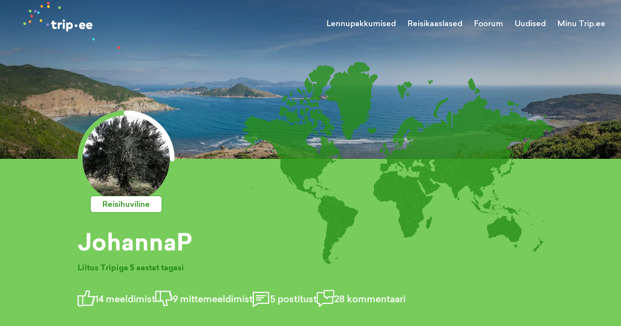

--- FILE ---
content_type: text/css; charset=UTF-8
request_url: https://trip.ee/_next/static/css/d9ce255057e34af2.css
body_size: 2161
content:
.BackgroundMap_BackgroundMap__Ad4IF{position:absolute;top:-144px;left:-60px;pointer-events:none;overflow-x:hidden;right:0;bottom:0;height:1440px}.BackgroundMap_BackgroundMap__Ad4IF .BackgroundMap_Icon__xWAvx{width:1000px;opacity:.05}.Header_Header__ATyIU{position:relative;display:flex}.Header_Header__ATyIU.Header_WithDefaultBackground__R7mpM{background-image:linear-gradient(rgba(0,0,0,.3),rgba(0,0,0,.2),rgba(0,0,0,.2)),url(/images/header_spring.webp);width:100%;background-repeat:no-repeat;background-size:cover;background-position:50% 60%}.Header_Header__ATyIU.Header_Light__zwZ69{background-image:none;background-color:#f1f2f3}@media(max-width:768px){.Header_Header__ATyIU.Header_WithDefaultBackground__R7mpM{background-image:linear-gradient(rgba(0,0,0,.3),rgba(0,0,0,.2),rgba(0,0,0,.2)),url(/images/header_spring_1280.webp)}.Header_Header__ATyIU.Header_Light__zwZ69{background-image:none}}.Header_Navbar__Z509O{margin:24px 0 56px}@media(max-width:600px){.Header_Navbar__Z509O{margin:24px 0 40px}}.Header_Title__IzBdW{font-size:3rem;display:flex;justify-content:center;color:#fff;font-weight:600;margin-bottom:32px}@media(max-width:600px){.Header_Title__IzBdW{font-size:2rem;margin-bottom:24px}}.SimplePaginator_SimplePaginator__OHtMx{display:flex;width:100%;justify-content:center;gap:16px}.SimplePaginator_SimplePaginator__OHtMx .SimplePaginator_Button__itn3r{display:flex;background:#d1d4d6;border-radius:3px}.SimplePaginator_SimplePaginator__OHtMx .SimplePaginator_Button__itn3r a,.SimplePaginator_SimplePaginator__OHtMx .SimplePaginator_Button__itn3r span{line-height:100%;color:#607684;padding:12px 24px;background:#d1d4d6}.SimplePaginator_SimplePaginator__OHtMx .SimplePaginator_Button__itn3r.SimplePaginator_Disabled__BS_ry{cursor:not-allowed;background:#f1f2f3}.SimplePaginator_SimplePaginator__OHtMx .SimplePaginator_Button__itn3r.SimplePaginator_Disabled__BS_ry span{background:#f1f2f3;color:#d1d4d6}.SimplePaginator_SimplePaginator__OHtMx .SimplePaginator_Button__itn3r:hover:not(.SimplePaginator_Disabled__BS_ry){background:#607684}.SimplePaginator_SimplePaginator__OHtMx .SimplePaginator_Button__itn3r:hover:not(.SimplePaginator_Disabled__BS_ry) a{color:#fff}.Button_Button__AqDze{display:flex;width:100%;position:relative;align-items:center;background:#78cc5c;border-radius:3px;justify-content:center;padding:12px 36px;text-align:center;transition:all .2s;cursor:pointer;box-shadow:0 0 2px 0 #d1d4d6;outline:none;border:0;max-height:50px;height:100%}.Button_Button__AqDze .Button_Loading___CVVc{display:flex;gap:16px}.Button_Button__AqDze .Button_Title__Y3PeO{font-family:Sailec,sans-serif;color:#fff;font-weight:600;font-size:1rem;line-height:1.6rem;white-space:nowrap}.Button_Button__AqDze.Button_Light__YVlks{background:#fff;box-shadow:0 0 20px 0 #d1d4d6}.Button_Button__AqDze.Button_Light__YVlks .Button_Title__Y3PeO{color:#36a1eb}.Button_Button__AqDze.Button_Cancel__4_IiD{background:#607684}.Button_Button__AqDze.Button_Cancel__4_IiD .Button_Title__Y3PeO{color:#fff}.Button_Button__AqDze:disabled{cursor:not-allowed;opacity:.8}.Button_Button__AqDze:hover:not([disabled]){background:#5bba3b}.Button_Button__AqDze:hover:not([disabled]).Button_Light__YVlks{background:#f1f2f3}.Button_Button__AqDze:hover:not([disabled]).Button_Cancel__4_IiD{background:#303436}@media(max-width:600px){.Button_Button__AqDze{padding:8px 24px}.Button_Button__AqDze .Button_Title__Y3PeO{font-size:.875rem}}.TravelmateCard_TravelmateCard__lCnjZ{display:flex;flex-direction:column;width:100%;background:#f1f2f3;position:relative;padding:24px 32px 24px 56px}@media(max-width:600px){.TravelmateCard_TravelmateCard__lCnjZ{padding:24px 16px;flex-direction:row;gap:16px}}.TravelmateCard_TravelmateCard__lCnjZ .TravelmateCard_Content__6Cwyh{display:flex;width:100%;flex-direction:column}.TravelmateCard_TravelmateCard__lCnjZ .TravelmateCard_UserAndDate__krKAh{display:flex;justify-content:space-between;margin-bottom:8px}.TravelmateCard_TravelmateCard__lCnjZ .TravelmateCard_UserAndDate__krKAh .TravelmateCard_UserName__dw_E4{color:#607684;font-size:.875rem;display:flex}.TravelmateCard_TravelmateCard__lCnjZ .TravelmateCard_UserAndDate__krKAh .TravelmateCard_UserName__dw_E4:hover{color:#303436}.TravelmateCard_TravelmateCard__lCnjZ .TravelmateCard_UserAndDate__krKAh .TravelmateCard_UserName__dw_E4 .TravelmateCard_UserNameContainer__CwIFT{display:flex;gap:8px;flex-wrap:wrap;align-items:center;word-break:break-word}.TravelmateCard_TravelmateCard__lCnjZ .TravelmateCard_UserAndDate__krKAh .TravelmateCard_UserName__dw_E4 .TravelmateCard_UserNameContainer__CwIFT .TravelmateCard_GenderAge__vz6kO{color:#607684;font-size:.75rem;font-weight:500}.TravelmateCard_TravelmateCard__lCnjZ .TravelmateCard_UserAndDate__krKAh .TravelmateCard_CreatedAt__QwcEY{font-size:.875rem;color:#545a5f;font-weight:500;opacity:.4}.TravelmateCard_TravelmateCard__lCnjZ .TravelmateCard_Title__Tp81L{color:#36a1eb;font-size:1rem;font-weight:500;margin-bottom:16px}.TravelmateCard_TravelmateCard__lCnjZ .TravelmateCard_Title__Tp81L:hover{color:#1688da}@media(max-width:600px){.TravelmateCard_TravelmateCard__lCnjZ .TravelmateCard_Title__Tp81L{font-size:1rem}}.TravelmateCard_TravelmateCard__lCnjZ .TravelmateCard_Tags__poArp{display:flex;width:100%;flex-wrap:wrap;gap:8px}.TravelmateCard_TravelmateCard__lCnjZ .TravelmateCard_UserAvatar__l36lF{height:65px;width:65px;position:absolute;top:20px;left:-31px;cursor:pointer}@media(max-width:600px){.TravelmateCard_TravelmateCard__lCnjZ .TravelmateCard_UserAvatar__l36lF{display:none}}.TravelmateCard_TravelmateCard__lCnjZ .TravelmateCard_UserAvatarMobile__h8IqL{display:none;height:60px;width:60px;min-width:60px;cursor:pointer}@media(max-width:600px){.TravelmateCard_TravelmateCard__lCnjZ .TravelmateCard_UserAvatarMobile__h8IqL{display:block}}.FormSelect_FormSelectContainer__DTX9H{display:flex;flex-direction:column;width:100%}.FormSelect_FormSelectContainer__DTX9H label{color:#607684;margin-bottom:8px;font-size:1rem;font-weight:500;line-height:1.2rem}.FormSelect_FormSelectContainer__DTX9H label span{color:#ff5050;margin-left:2px}.FormSelect_FormSelectContainer__DTX9H .FormSelect_FormSelect__hU8NW{width:100%;border:2px solid #d1d4d6;border-radius:3px}.FormSelect_FormSelectContainer__DTX9H .FormSelect_FormSelect__hU8NW .FormSelect__value-container{padding:6px 8px}.FormSelect_FormSelectContainer__DTX9H .FormSelect_FormSelect__hU8NW .FormSelect__control{border:0;border-radius:unset}.FormSelect_FormSelectContainer__DTX9H .FormSelect_FormSelect__hU8NW .FormSelect__placeholder{font-family:Sailec,sans-serif;font-size:1rem;opacity:.7}.FormSelect_FormSelectContainer__DTX9H .FormSelect_FormSelect__hU8NW .FormSelect__input{font-family:Sailec,sans-serif}.FormSelect_FormSelectContainer__DTX9H .FormSelect_FormSelect__hU8NW .FormSelect__single-value{font-weight:500;font-family:Sailec,sans-serif}.FormSelect_FormSelectContainer__DTX9H .FormSelect_FormSelect__hU8NW.FormSelect_Invalid__FMmR4{border:2px solid #ff5050}.FormSelect_FormSelectContainer__DTX9H .FormSelect_ErrorText__yPBDb{color:#ff5050;font-size:.875rem}.LoadingSpinnerAlt_LoadingSpinnerAlt__DTx_R{position:relative;display:flex;justify-content:center}.LoadingSpinnerAlt_LoadingSpinnerAlt__DTx_R .LoadingSpinnerAlt_Spinner__hjHWC{border-top:3px solid #fff;border-right:3px solid transparent;border-radius:50%;-webkit-animation:LoadingSpinnerAlt_rotation__DHF4K .8s linear infinite;animation:LoadingSpinnerAlt_rotation__DHF4K .8s linear infinite;width:25px;height:25px}@-webkit-keyframes LoadingSpinnerAlt_rotation__DHF4K{0%{transform:rotate(0deg)}to{transform:rotate(1turn)}}@keyframes LoadingSpinnerAlt_rotation__DHF4K{0%{transform:rotate(0deg)}to{transform:rotate(1turn)}}.TravelmateFilter_TravelmateFilter__u_Lwt{display:flex;width:100%;gap:12px;flex-wrap:wrap;justify-content:center}.TravelmateFilter_TravelmateFilter__u_Lwt .TravelmateFilter_Button__DSby9,.TravelmateFilter_TravelmateFilter__u_Lwt .TravelmateFilter_Field__25b9W{width:100%;max-width:230px}@media(max-width:600px){.TravelmateFilter_TravelmateFilter__u_Lwt{flex-direction:column}.TravelmateFilter_TravelmateFilter__u_Lwt .TravelmateFilter_Button__DSby9,.TravelmateFilter_TravelmateFilter__u_Lwt .TravelmateFilter_Field__25b9W{max-width:unset}}.ForumLatest_ForumLatest___gwkZ{display:flex;width:100%;flex-direction:column}.ForumLatest_ForumLatest___gwkZ .ForumLatest_Content__9lHhP{margin:24px 0 8px}.ForumLatest_ForumLatest___gwkZ .ForumLatest_ViewMore__ib_mV{display:flex;width:100%;justify-content:flex-end}.RelatedContentBlock_Container__zbyj2{width:100%;background:#f1f2f3;padding:36px 0 48px}.RelatedContentBlock_Container__zbyj2 .RelatedContentBlock_Content__FrlrC{display:flex;flex-direction:column;gap:40px}.RelatedContentBlock_Container__zbyj2 .RelatedContentBlock_Content__FrlrC .RelatedContentBlock_Column__IutyB{display:flex;gap:40px}@media(max-width:600px){.RelatedContentBlock_Container__zbyj2 .RelatedContentBlock_Content__FrlrC .RelatedContentBlock_Column__IutyB{flex-direction:column;gap:24px}}.RelatedContentBlock_Container__zbyj2 .RelatedContentBlock_Content__FrlrC .RelatedContentBlock_Row__wqq_j{display:flex;width:100%}.RelatedContentBlock_Container__zbyj2 .RelatedContentBlock_Content__FrlrC .RelatedContentBlock_Ad__4IE9J{display:none;width:100%;align-items:center;justify-content:center}@media(max-width:600px){.RelatedContentBlock_Container__zbyj2 .RelatedContentBlock_Content__FrlrC .RelatedContentBlock_Ad__4IE9J{display:block}}.RelatedContentBlock_Container__zbyj2 .RelatedContentBlock_FlexColumn__j93Yc{display:flex;flex-direction:column;gap:32px}.TravelmateIndex_TravelmatesHeader__3ZOG0{padding-bottom:32px}@media(max-width:600px){.TravelmateIndex_TravelmatesHeader__3ZOG0{padding-bottom:16px}}.TravelmateIndex_TravelmatesHeader__3ZOG0 .TravelmateIndex_FilterContainer__dggKA{background:rgba(0,0,0,.2);display:flex;justify-content:center;align-items:center;gap:16px;max-width:1000px;width:100%;margin:-12px auto 16px;padding:20px}@media(max-width:768px){.TravelmateIndex_TravelmatesHeader__3ZOG0 .TravelmateIndex_FilterContainer__dggKA{max-width:550px}}.TravelmateIndex_Content__Jnna0{display:flex;width:100%;margin:56px 0;gap:72px}@media(max-width:768px){.TravelmateIndex_Content__Jnna0{flex-direction:column;margin:40px 0;gap:8px}}.TravelmateIndex_Content__Jnna0 .TravelmateIndex_TravelmateGridContainer__p_15_{display:flex;flex-direction:column;flex:3}@media(max-width:600px){.TravelmateIndex_Content__Jnna0 .TravelmateIndex_TravelmateGridContainer__p_15_{margin-bottom:8px}}.TravelmateIndex_Content__Jnna0 .TravelmateIndex_TravelmateGridContainer__p_15_ .TravelmateIndex_TravelmateGrid__Qydc_{padding-left:32px;flex-wrap:wrap;display:grid;grid-template-columns:1fr 1fr;gap:32px 56px;margin-bottom:64px}@media(max-width:1024px){.TravelmateIndex_Content__Jnna0 .TravelmateIndex_TravelmateGridContainer__p_15_ .TravelmateIndex_TravelmateGrid__Qydc_{flex:1;padding-left:40px;grid-template-columns:1fr;gap:24px}}@media(max-width:768px){.TravelmateIndex_Content__Jnna0 .TravelmateIndex_TravelmateGridContainer__p_15_ .TravelmateIndex_TravelmateGrid__Qydc_{padding-right:0;padding-left:24px}}@media(max-width:600px){.TravelmateIndex_Content__Jnna0 .TravelmateIndex_TravelmateGridContainer__p_15_ .TravelmateIndex_TravelmateGrid__Qydc_{padding-left:0;margin-bottom:40px}}.TravelmateIndex_Content__Jnna0 .TravelmateIndex_TravelmateGridContainer__p_15_ .TravelmateIndex_TravelmateGrid__Qydc_ .TravelmateIndex_NoResults__8nCmr{margin-bottom:32px}.TravelmateIndex_Content__Jnna0 .TravelmateIndex_TravelmateGridContainer__p_15_ .TravelmateIndex_TravelmateGrid__Qydc_ .TravelmateIndex_Ad__ABbNH{margin:0 auto;grid-column:1/span 2;height:auto;width:100%}@media(max-width:1024px){.TravelmateIndex_Content__Jnna0 .TravelmateIndex_TravelmateGridContainer__p_15_ .TravelmateIndex_TravelmateGrid__Qydc_ .TravelmateIndex_Ad__ABbNH{grid-column:1}}@media(max-width:600px){.TravelmateIndex_Content__Jnna0 .TravelmateIndex_TravelmateGridContainer__p_15_ .TravelmateIndex_TravelmateGrid__Qydc_ .TravelmateIndex_Ad__ABbNH{display:none}}.TravelmateIndex_Content__Jnna0 .TravelmateIndex_TravelmateGridContainer__p_15_ .TravelmateIndex_TravelmateGrid__Qydc_ .TravelmateIndex_MobileAd__MboaX{display:none}@media(max-width:600px){.TravelmateIndex_Content__Jnna0 .TravelmateIndex_TravelmateGridContainer__p_15_ .TravelmateIndex_TravelmateGrid__Qydc_ .TravelmateIndex_MobileAd__MboaX{display:block;grid-column:1;justify-content:center}}.TravelmateIndex_Content__Jnna0 .TravelmateIndex_TravelmateGridContainer__p_15_ .TravelmateIndex_Paginator__OeKvU{margin-bottom:24px}@media(max-width:768px){.TravelmateIndex_Content__Jnna0 .TravelmateIndex_TravelmateGridContainer__p_15_ .TravelmateIndex_Paginator__OeKvU{margin-bottom:48px}}.TravelmateIndex_Content__Jnna0 .TravelmateIndex_Sidebar__8LR68{flex:1;flex-direction:column}.TravelmateIndex_Content__Jnna0 .TravelmateIndex_Sidebar__8LR68 .TravelmateIndex_DescriptionBlock__8v8ld{background:#f1f2f3;padding:24px;margin-bottom:24px}.TravelmateIndex_Content__Jnna0 .TravelmateIndex_Sidebar__8LR68 .TravelmateIndex_DescriptionBlock__8v8ld .TravelmateIndex_DescriptionFirstPart__fP_7W{color:#303436;margin-bottom:12px;font-weight:500}.TravelmateIndex_Content__Jnna0 .TravelmateIndex_Sidebar__8LR68 .TravelmateIndex_DescriptionBlock__8v8ld .TravelmateIndex_DescriptionSecondPart__a3e1c{color:#545a5f;padding-bottom:12px}.TravelmateIndex_Content__Jnna0 .TravelmateIndex_Sidebar__8LR68 .TravelmateIndex_DescriptionBlock__8v8ld .TravelmateIndex_MoreLink__NM_lU{margin-top:8px}.TravelmateIndex_Content__Jnna0 .TravelmateIndex_Sidebar__8LR68 .TravelmateIndex_DescriptionBlock__8v8ld .TravelmateIndex_AddNewButton__aOTHZ{margin-top:24px}@media(max-width:600px){.TravelmateIndex_Content__Jnna0 .TravelmateIndex_Sidebar__8LR68 .TravelmateIndex_DescriptionBlock__8v8ld.TravelmateIndex_hideWhenNotLoggedIn__MLYPE{display:none}}.TravelmateIndex_Content__Jnna0 .TravelmateIndex_Ads__o5qN6{display:flex;flex-direction:column;gap:16px;width:100%;max-width:285px}@media(max-width:600px){.TravelmateIndex_Content__Jnna0 .TravelmateIndex_Ads__o5qN6{max-width:unset;display:block;align-items:center}}

--- FILE ---
content_type: application/javascript; charset=UTF-8
request_url: https://trip.ee/_next/static/ydZX37AgmmcEhFdAn_Yi_/_buildManifest.js
body_size: 2783
content:
self.__BUILD_MANIFEST=function(s,a,c,t,e,i,d,u,n,f,o,b,r,m,k,l,h,g,p,j,v,_,w,I,B,F,y,A,D,E,L,M,N,S,T,U,C){return{__rewrites:{beforeFiles:[],afterFiles:[],fallback:[]},"/":[s,a,c,"static/chunks/9718-c3720e78cc322a6a.js",t,d,u,w,"static/css/27f75f9dd92ecfc9.css","static/chunks/pages/index-01e17b9d14c1cb58.js"],"/404":["static/chunks/pages/404-d959dc81968c95f7.js"],"/500":["static/chunks/pages/500-a83effc23889b410.js"],"/503":["static/chunks/pages/503-808626869ca72080.js"],"/_error":["static/chunks/pages/_error-f2496e8b9fdedb89.js"],"/admin/ads":[s,c,e,i,n,f,o,j,I,B,F,"static/chunks/7260-b6a2bf3b516a7aa0.js",y,"static/css/632df088f7f83f4a.css","static/chunks/pages/admin/ads-24de26096e2c8fd6.js"],"/admin/ads/clients":[s,c,i,n,f,o,j,B,F,y,"static/css/9c03f430e2def05f.css","static/chunks/pages/admin/ads/clients-823f488676a3eab9.js"],"/admin/content-marketing":[s,c,f,j,B,b,"static/css/c298a1a8da12a4e5.css","static/chunks/pages/admin/content-marketing-4fe4909505f1c4fd.js"],"/admin/content-marketing/add":[a,i,n,o,m,b,k,l,A,"static/chunks/pages/admin/content-marketing/add-985a23861f6ad584.js"],"/admin/content-marketing/[id]/edit":[a,i,n,o,m,b,k,l,A,"static/chunks/pages/admin/content-marketing/[id]/edit-3657bf8cf916992d.js"],"/admin/dashboard":["static/css/0efd1b775b787ae0.css","static/chunks/pages/admin/dashboard-c9322ea7d59f0d45.js"],"/admin/forum":[t,b,"static/css/2a91a677f2b1c0e1.css","static/chunks/pages/admin/forum-360f2835db16ce33.js"],"/admin/forum/add":[i,n,b,D,"static/css/d8e58ccefd9d4f33.css","static/chunks/pages/admin/forum/add-44a8075d43ec3130.js"],"/admin/forum/[id]":[s,c,f,r,b,h,"static/css/b0e0424d1c0be855.css","static/chunks/pages/admin/forum/[id]-4beaf864fa7167d1.js"],"/admin/forum/[id]/edit":[i,n,b,D,"static/css/a0f3f9f57474c178.css","static/chunks/pages/admin/forum/[id]/edit-1b6e07cd5d62a282.js"],"/admin/hidden":[a,b,"static/css/f981be9748286caf.css","static/chunks/pages/admin/hidden-f874bfc6124b60e8.js"],"/admin/users":[s,c,i,n,f,o,"static/chunks/1102-201d847c1a707bc3.js",b,E,"static/css/8a5ea653573136c2.css","static/chunks/pages/admin/users-57bdbbbcc8465c31.js"],"/auth/verify/[token]":["static/chunks/pages/auth/verify/[token]-90875284a615b31c.js"],"/foorum/elu-valismaal":[s,a,c,e,t,d,u,g,p,"static/chunks/pages/foorum/elu-valismaal-f713270ee3ea1ddb.js"],"/foorum/elu-valismaal/[slug]":[s,a,c,f,t,d,u,r,h,v,_,"static/chunks/pages/foorum/elu-valismaal/[slug]-87cd92a80f5cc843.js"],"/foorum/lisa-uus":[s,e,i,n,L,"static/css/5305d848a40d85d1.css","static/chunks/pages/foorum/lisa-uus-82a9bb791946fe5c.js"],"/foorum/matkaauto":[s,a,c,e,t,d,u,g,p,"static/chunks/pages/foorum/matkaauto-606f6ff2b4ffea11.js"],"/foorum/matkaauto/[slug]":[s,a,c,f,t,d,u,r,h,v,_,"static/chunks/pages/foorum/matkaauto/[slug]-af52d3c559a13e06.js"],"/foorum/minu-jalgimised":[s,a,c,e,t,d,u,g,p,"static/chunks/pages/foorum/minu-jalgimised-1320a10f2ddfcdcc.js"],"/foorum/ost-muuk":[s,a,c,e,t,d,u,g,p,"static/chunks/pages/foorum/ost-muuk-7931a4495d3a19bc.js"],"/foorum/ost-muuk/[slug]":[s,a,c,f,t,d,u,r,h,v,_,"static/chunks/pages/foorum/ost-muuk/[slug]-dd1ff478088d4040.js"],"/foorum/uldfoorum":[s,a,c,e,t,d,u,g,p,"static/chunks/pages/foorum/uldfoorum-536227109b317084.js"],"/foorum/uldfoorum/[slug]":[s,a,c,f,t,d,u,r,h,v,_,"static/chunks/pages/foorum/uldfoorum/[slug]-2c4f11a2cbd323f6.js"],"/foorum/vaba-teema":[s,a,c,e,t,d,u,g,p,"static/chunks/pages/foorum/vaba-teema-bab61a2731af0315.js"],"/foorum/vaba-teema/[slug]":[s,a,c,f,t,d,u,r,h,v,_,"static/chunks/pages/foorum/vaba-teema/[slug]-3d2a3a4e66573fb9.js"],"/foorum/[id]/muuda":[s,e,i,n,L,"static/css/63790e9981e58bfc.css","static/chunks/pages/foorum/[id]/muuda-2b0545fb4c84345e.js"],"/image/add":[s,e,i,n,o,"static/css/9dbd6ab8f352803b.css","static/chunks/pages/image/add-7c8bcd7cc37b9f6c.js"],"/kampaania/airbaltic":["static/css/5892e875e90b97f0.css","static/chunks/pages/kampaania/airbaltic-bd6a87d36d969726.js"],"/kasutustingimused":["static/css/e923a7513ed526e1.css","static/chunks/pages/kasutustingimused-5b80ebdd9f71400b.js"],"/kontakt":["static/css/0afb64dbc7e40dda.css","static/chunks/pages/kontakt-cc2f39a1ee2e1e6b.js"],"/login":[i,n,"static/css/8fef90938603d4ac.css","static/chunks/pages/login-dd1b52e305706c91.js"],"/mis-on-veahind":["static/css/b08664223f0d176a.css","static/chunks/pages/mis-on-veahind-36b15ea6dcc4b6af.js"],"/odavad-lennupiletid":[s,a,c,e,t,d,u,M,"static/css/1237bc623f02ed03.css","static/chunks/pages/odavad-lennupiletid-45f39a4220d9d481.js"],"/odavad-lennupiletid/lisa-uus":[s,a,e,i,n,o,m,k,l,N,"static/chunks/pages/odavad-lennupiletid/lisa-uus-747332ab4ed78cba.js"],"/odavad-lennupiletid/rss":["static/chunks/pages/odavad-lennupiletid/rss-9d4cfb79c19fdaf5.js"],"/odavad-lennupiletid/[id]":[s,a,c,e,"static/chunks/4590-c342c340019fbd03.js",t,d,u,M,"static/css/55181b0964cf456d.css","static/chunks/pages/odavad-lennupiletid/[id]-3f4f161ad93429ab.js"],"/odavad-lennupiletid/[id]/muuda":[s,a,e,i,n,o,m,k,l,N,"static/chunks/pages/odavad-lennupiletid/[id]/muuda-3097140df198ee32.js"],"/privaatsustingimused":["static/css/3084932c09ab8820.css","static/chunks/pages/privaatsustingimused-9b2daa87f6a3b423.js"],"/profile/destinations":[s,e,i,"static/css/49423d67ac400877.css","static/chunks/pages/profile/destinations-83f95834305c02ae.js"],"/profile/messages":["static/css/376b2dae8e212525.css","static/chunks/pages/profile/messages-47c1653986206e07.js"],"/profile/messages/[id]":["static/css/818f12f7defe2c0f.css","static/chunks/pages/profile/messages/[id]-7aef56f2eb859b4f.js"],"/register":[i,n,"static/css/2ada2d1ac03f7b1f.css","static/chunks/pages/register-a922847abab46636.js"],"/reisikaaslased":[s,a,c,e,t,d,u,"static/css/d9ce255057e34af2.css","static/chunks/pages/reisikaaslased-06fa38d29add697e.js"],"/reisikaaslased/lisa-uus":[s,c,e,i,n,f,j,I,S,"static/css/c9b5dbc7f5d7e33f.css","static/chunks/pages/reisikaaslased/lisa-uus-d6b08b6593eb7203.js"],"/reisikaaslased/[slug]":[s,a,c,f,t,d,u,r,"static/css/6de691690359c8fc.css","static/chunks/pages/reisikaaslased/[slug]-374d6d9a19a12a88.js"],"/reisikaaslased/[slug]/muuda":[s,c,e,i,n,f,j,I,S,"static/css/61b09f5929e80456.css","static/chunks/pages/reisikaaslased/[slug]/muuda-2cfa9dfc099d5ceb.js"],"/reisipildid":[s,a,e,T,"static/css/ec22029331620e1d.css","static/chunks/pages/reisipildid-d606eeac53d41f9b.js"],"/reklaam":["static/css/2043a33b08147e6e.css","static/chunks/pages/reklaam-c37643fa33774cf9.js"],"/reset-password":[i,n,"static/css/a435762e3e98c122.css","static/chunks/pages/reset-password-413912a8a3c945f9.js"],"/reset-password/[token]":[i,n,"static/css/e8aa691f579e03a0.css","static/chunks/pages/reset-password/[token]-5c49721a7c485834.js"],"/search":[a,"static/css/34204d1adf4bff8a.css","static/chunks/pages/search-1534e19df05b68b6.js"],"/sihtkoht/[slug]":[s,a,c,f,U,t,d,u,w,"static/css/9de81ce69b20b508.css","static/chunks/pages/sihtkoht/[slug]-21fff95d679caba1.js"],"/sisuturundus":[s,a,c,t,d,u,"static/css/8454da5c7b9e2ce4.css","static/chunks/pages/sisuturundus-431a2cbfdb11cd77.js"],"/sisuturundus/[id]":[s,a,c,t,d,u,"static/css/ea889c6ad764f7c3.css","static/chunks/pages/sisuturundus/[id]-c97bbb6ce598d1bf.js"],"/tripist":["static/css/0c17e72f5650c3ba.css","static/chunks/pages/tripist-eff613660f1bb8f4.js"],"/unsubscribe/flight-offer/[hash]":[a,"static/css/09b9dd166706b73b.css","static/chunks/pages/unsubscribe/flight-offer/[hash]-0f0ad021c2c92a49.js"],"/user/[id]":[s,a,c,f,U,r,w,"static/css/56387f00143eedbc.css","static/chunks/pages/user/[id]-e1b67edd6ff57e88.js"],"/user/[id]/edit":[i,n,o,E,"static/css/83e0d2110fa4076d.css","static/chunks/pages/user/[id]/edit-a346490159c02233.js"],"/user/[id]/images":[a,T,"static/css/cfc2913510ae0d53.css","static/chunks/pages/user/[id]/images-7d39b24af38351b3.js"],"/uudised":[s,a,c,e,t,d,u,"static/css/74ba37aff4e46fc0.css","static/chunks/pages/uudised-ff84d4368b433137.js"],"/uudised/lisa-uus":[s,a,e,i,n,o,m,k,l,C,"static/chunks/pages/uudised/lisa-uus-ec97a80688a494fa.js"],"/uudised/rss":["static/chunks/pages/uudised/rss-c8d642b174fcd7a9.js"],"/uudised/[id]":[s,a,c,f,"static/chunks/7207-95ea4383bc7d4ec6.js",t,d,u,r,"static/css/755235eea218ebf9.css","static/chunks/pages/uudised/[id]-813ba49c2504d5db.js"],"/uudised/[id]/muuda":[s,a,e,i,n,o,m,k,l,C,"static/chunks/pages/uudised/[id]/muuda-d75440463c8116ff.js"],sortedPages:["/","/404","/500","/503","/_app","/_error","/admin/ads","/admin/ads/clients","/admin/content-marketing","/admin/content-marketing/add","/admin/content-marketing/[id]/edit","/admin/dashboard","/admin/forum","/admin/forum/add","/admin/forum/[id]","/admin/forum/[id]/edit","/admin/hidden","/admin/users","/auth/verify/[token]","/foorum/elu-valismaal","/foorum/elu-valismaal/[slug]","/foorum/lisa-uus","/foorum/matkaauto","/foorum/matkaauto/[slug]","/foorum/minu-jalgimised","/foorum/ost-muuk","/foorum/ost-muuk/[slug]","/foorum/uldfoorum","/foorum/uldfoorum/[slug]","/foorum/vaba-teema","/foorum/vaba-teema/[slug]","/foorum/[id]/muuda","/image/add","/kampaania/airbaltic","/kasutustingimused","/kontakt","/login","/mis-on-veahind","/odavad-lennupiletid","/odavad-lennupiletid/lisa-uus","/odavad-lennupiletid/rss","/odavad-lennupiletid/[id]","/odavad-lennupiletid/[id]/muuda","/privaatsustingimused","/profile/destinations","/profile/messages","/profile/messages/[id]","/register","/reisikaaslased","/reisikaaslased/lisa-uus","/reisikaaslased/[slug]","/reisikaaslased/[slug]/muuda","/reisipildid","/reklaam","/reset-password","/reset-password/[token]","/search","/sihtkoht/[slug]","/sisuturundus","/sisuturundus/[id]","/tripist","/unsubscribe/flight-offer/[hash]","/user/[id]","/user/[id]/edit","/user/[id]/images","/uudised","/uudised/lisa-uus","/uudised/rss","/uudised/[id]","/uudised/[id]/muuda"]}}("static/chunks/2978-4d04334e9dde7c2d.js","static/chunks/5675-c7cd56a42bf94a55.js","static/chunks/8604-feb0f1abd66fa41b.js","static/chunks/7926-92fac601ea61e4b7.js","static/chunks/7851-1146d7b27b3a3064.js","static/chunks/7536-ade185a0f6935fab.js","static/css/9cc22c6e1abf5526.css","static/chunks/3238-a1521d24088e2d5c.js","static/chunks/740-6646f2daeb0e12b2.js","static/chunks/8190-c5cb50336727d615.js","static/chunks/8523-81daee90a46f2b30.js","static/chunks/3892-3c20ce7036d997a5.js","static/chunks/3157-a87cbe548feef883.js","static/chunks/7906-0869d7e06932f9bd.js","static/css/77ed544f6e8f7fbd.css","static/chunks/7333-0b243b54fa7276a7.js","static/chunks/3548-f3fc5af6efbd1346.js","static/chunks/272-69afdab7957d57da.js","static/css/997a59e5b3deb41a.css","static/chunks/3489-9667f34e99c3dc02.js","static/css/a91a308a9dcd4382.css","static/chunks/7024-d4654c9121557aeb.js","static/chunks/139-8276087165bdeaa2.js","static/chunks/8730-f81159e5a9ace641.js","static/chunks/3142-d438e4bfa7da42f6.js","static/chunks/2063-bd939791d734aa87.js","static/chunks/7738-d6c14a5cd8e25c03.js","static/css/98745ce6e6d692d3.css","static/chunks/7790-85f985447700faf0.js","static/chunks/9195-efd067f7ab82e167.js","static/chunks/4546-60718f2cf84f86c0.js","static/chunks/698-a1a3c0aff5a2e2e7.js","static/css/1e0651a98f282157.css","static/chunks/2257-6ee58fde188b189d.js","static/chunks/3243-c6f034888ad2171b.js","static/chunks/8453-060d265082fd6b2e.js","static/css/e9768033b8d018c6.css"),self.__BUILD_MANIFEST_CB&&self.__BUILD_MANIFEST_CB();

--- FILE ---
content_type: application/javascript; charset=UTF-8
request_url: https://trip.ee/_next/static/chunks/9718-c3720e78cc322a6a.js
body_size: 7177
content:
"use strict";(self.webpackChunk_N_E=self.webpackChunk_N_E||[]).push([[9718],{68940:function(n,t,e){e.d(t,{O:function(){return m}});var r=e(67294),i=e(11648),a=e(21055),o=e(58067);const u=(0,a.F4)({"from, to":{opacity:.4},"50%":{opacity:1}});var c=(0,o.k)(((n,{height:t,width:e,radius:r,circle:i,animate:a})=>({root:{height:t,width:i?t:e,borderRadius:i?t:n.fn.radius(r),position:"relative",overflow:"hidden"},visible:{"&::before":{content:'""',position:"absolute",background:"dark"===n.colorScheme?n.colors.dark[7]:n.white,top:0,bottom:0,left:0,right:0,zIndex:10},"&::after":{content:'""',position:"absolute",background:"dark"===n.colorScheme?n.colors.dark[4]:n.colors.gray[3],top:0,bottom:0,left:0,right:0,animation:a?`${u} 1500ms linear infinite`:"none",zIndex:11}}}))),s=e(10745),l=Object.defineProperty,f=Object.getOwnPropertySymbols,d=Object.prototype.hasOwnProperty,p=Object.prototype.propertyIsEnumerable,v=(n,t,e)=>t in n?l(n,t,{enumerable:!0,configurable:!0,writable:!0,value:e}):n[t]=e;const h={height:"auto",width:"100%",visible:!0,animate:!0},m=(0,r.forwardRef)(((n,t)=>{const e=(0,i.Z3)("Skeleton",h,n),{height:a,width:o,visible:u,animate:l,className:m,circle:g,radius:b,classNames:y,styles:w}=e,k=((n,t)=>{var e={};for(var r in n)d.call(n,r)&&t.indexOf(r)<0&&(e[r]=n[r]);if(null!=n&&f)for(var r of f(n))t.indexOf(r)<0&&p.call(n,r)&&(e[r]=n[r]);return e})(e,["height","width","visible","animate","className","circle","radius","classNames","styles"]),{classes:x,cx:M}=c({height:a,width:o,circle:g,radius:b,animate:l},{classNames:y,styles:w,name:"Skeleton"});return r.createElement(s.x,((n,t)=>{for(var e in t||(t={}))d.call(t,e)&&v(n,e,t[e]);if(f)for(var e of f(t))p.call(t,e)&&v(n,e,t[e]);return n})({className:M(x.root,{[x.visible]:u},m),ref:t},k))}));m.displayName="@mantine/core/Skeleton"},82730:function(n,t,e){var r=e(67294);function i(n){return Array.prototype.slice.call(n)}function a(n,t){var e=Math.floor(n);return e===t||e+1===t?n:t}function o(){return Date.now()}function u(n,t,e){if(t="data-keen-slider-"+t,null===e)return n.removeAttribute(t);n.setAttribute(t,e||"")}function c(n,t){return t=t||document,"function"==typeof n&&(n=n(t)),Array.isArray(n)?n:"string"==typeof n?i(t.querySelectorAll(n)):n instanceof HTMLElement?[n]:n instanceof NodeList?i(n):[]}function s(n){n.raw&&(n=n.raw),n.cancelable&&!n.defaultPrevented&&n.preventDefault()}function l(n){n.raw&&(n=n.raw),n.stopPropagation&&n.stopPropagation()}function f(){var n=[];return{add:function(t,e,r,i){t.addListener?t.addListener(r):t.addEventListener(e,r,i),n.push([t,e,r,i])},input:function(n,t,e,r){this.add(n,t,function(n){return function(t){t.nativeEvent&&(t=t.nativeEvent);var e=t.changedTouches||[],r=t.targetTouches||[],i=t.detail&&t.detail.x?t.detail:null;return n({id:i?i.identifier?i.identifier:"i":r[0]?r[0]?r[0].identifier:"e":"d",idChanged:i?i.identifier?i.identifier:"i":e[0]?e[0]?e[0].identifier:"e":"d",raw:t,x:i&&i.x?i.x:r[0]?r[0].screenX:i?i.x:t.pageX,y:i&&i.y?i.y:r[0]?r[0].screenY:i?i.y:t.pageY})}}(e),r)},purge:function(){n.forEach((function(n){n[0].removeListener?n[0].removeListener(n[2]):n[0].removeEventListener(n[1],n[2],n[3])})),n=[]}}}function d(n,t,e){return Math.min(Math.max(n,t),e)}function p(n){return(n>0?1:0)-(n<0?1:0)||+n}function v(n){var t=n.getBoundingClientRect();return{height:a(t.height,n.offsetHeight),width:a(t.width,n.offsetWidth)}}function h(n,t,e,r){var i=n&&n[t];return null==i?e:r&&"function"==typeof i?i():i}function m(n){return Math.round(1e6*n)/1e6}function g(n,t){if(n===t)return!0;var e=typeof n;if(e!==typeof t)return!1;if("object"!==e||null===n||null===t)return"function"===e&&n.toString()===t.toString();if(n.length!==t.length||Object.getOwnPropertyNames(n).length!==Object.getOwnPropertyNames(t).length)return!1;for(var r in n)if(!g(n[r],t[r]))return!1;return!0}var b=function(){return b=Object.assign||function(n){for(var t,e=1,r=arguments.length;e<r;e++)for(var i in t=arguments[e])Object.prototype.hasOwnProperty.call(t,i)&&(n[i]=t[i]);return n},b.apply(this,arguments)};function y(n,t,e){if(e||2===arguments.length)for(var r,i=0,a=t.length;i<a;i++)!r&&i in t||(r||(r=Array.prototype.slice.call(t,0,i)),r[i]=t[i]);return n.concat(r||Array.prototype.slice.call(t))}function w(n){var t,e,r,i,a,u,c,s,l,f,v,g,b,w,k=1/0,x=[],M=null,T=0;function E(n){N(T+n)}function C(n){var t=O(T+n).abs;return A(t)?t:null}function O(n){var t=Math.floor(Math.abs(m(n/e))),r=m((n%e+e)%e);r===e&&(r=0);var i=p(n),a=c.indexOf(y([],c,!0).reduce((function(n,t){return Math.abs(t-r)<Math.abs(n-r)?t:n}))),o=a;return i<0&&t++,a===u&&(o=0,t+=i>0?1:-1),{abs:o+t*u*i,origin:a,rel:o}}function I(n,t,e){var r;if(t||!z())return S(n,e);if(!A(n))return null;var i=O(null!=e?e:T),a=i.abs,o=n-i.rel,c=a+o;r=S(c);var s=S(c-u*p(o));return(null!==s&&Math.abs(s)<Math.abs(r)||null===r)&&(r=s),m(r)}function S(n,t){if(null==t&&(t=m(T)),!A(n)||null===n)return null;n=Math.round(n);var r=O(t),i=r.abs,a=r.rel,o=r.origin,s=D(n),l=(t%e+e)%e,f=c[o],d=Math.floor((n-(i-a))/u)*e;return m(f-l-f+c[s]+d+(o===u?e:0))}function A(n){return R(n)===n}function R(n){return d(n,l,f)}function z(){return i.loop}function D(n){return(n%u+u)%u}function N(t){var e;e=t-T,x.push({distance:e,timestamp:o()}),x.length>6&&(x=x.slice(-6)),T=m(t);var r=P().abs;if(r!==M){var i=null!==M;M=r,i&&n.emit("slideChanged")}}function P(o){var c=o?null:function(){if(u){var n=z(),t=n?(T%e+e)%e:T,o=(n?T%e:T)-a[0][2],c=0-(o<0&&n?e-Math.abs(o):o),s=0,d=O(T),h=d.abs,m=d.rel,y=a[m][2],k=a.map((function(t,r){var a=c+s;(a<0-t[0]||a>1)&&(a+=(Math.abs(a)>e-1&&n?e:0)*p(-a));var o=r-m,l=p(o),f=o+h;n&&(-1===l&&a>y&&(f+=u),1===l&&a<y&&(f-=u),null!==v&&f<v&&(a+=e),null!==g&&f>g&&(a-=e));var d=a+t[0]+t[1],b=Math.max(a>=0&&d<=1?1:d<0||a>1?0:a<0?Math.min(1,(t[0]+a)/t[0]):(1-a)/t[0],0);return s+=t[0]+t[1],{abs:f,distance:i.rtl?-1*a+1-t[0]:a,portion:b,size:t[0]}}));return h=R(h),m=D(h),{abs:R(h),length:r,max:w,maxIdx:f,min:b,minIdx:l,position:T,progress:n?t/e:T/r,rel:m,slides:k,slidesLength:e}}}();return t.details=c,n.emit("detailsChanged"),c}return t={absToRel:D,add:E,details:null,distToIdx:C,idxToDist:I,init:function(t){if(function(){if(i=n.options,a=(i.trackConfig||[]).map((function(n){return[h(n,"size",1),h(n,"spacing",0),h(n,"origin",0)]})),u=a.length){e=m(a.reduce((function(n,t){return n+t[0]+t[1]}),0));var t,o=u-1;r=m(e+a[0][2]-a[o][0]-a[o][2]-a[o][1]),c=a.reduce((function(n,e){if(!n)return[0];var r=a[n.length-1],i=n[n.length-1]+(r[0]+r[2])+r[1];return i-=e[2],n[n.length-1]>i&&(i=n[n.length-1]),i=m(i),n.push(i),(!t||t<i)&&(s=n.length-1),t=i,n}),null),0===r&&(s=0),c.push(m(e))}}(),!u)return P(!0);var o;!function(){var t=n.options.range,e=n.options.loop;v=l=e?h(e,"min",-1/0):0,g=f=e?h(e,"max",k):s;var r=h(t,"min",null),i=h(t,"max",null);r&&(l=r),i&&(f=i),b=l===-1/0?l:n.track.idxToDist(l||0,!0,0),w=f===k?f:I(f,!0,0),null===i&&(g=f),h(t,"align",!1)&&f!==k&&0===a[D(f)][2]&&(w-=1-a[D(f)][0],f=C(w-T)),b=m(b),w=m(w)}(),o=t,Number(o)===o?E(S(R(t))):P()},to:N,velocity:function(){var n=o(),t=x.reduce((function(t,e){var r=e.distance,i=e.timestamp;return n-i>200||(p(r)!==p(t.distance)&&t.distance&&(t={distance:0,lastTimestamp:0,time:0}),t.time&&(t.distance+=r),t.lastTimestamp&&(t.time+=i-t.lastTimestamp),t.lastTimestamp=i),t}),{distance:0,lastTimestamp:0,time:0});return t.distance/t.time||0}}}function k(n){var t,e,r,i,a,o,u,c;function s(n){return 2*n}function l(n){return d(n,u,c)}function f(n){return 1-Math.pow(1-n,3)}function v(){return r?n.track.velocity():0}function h(n,t){void 0===t&&(t=1e3);var e=147e-9+(n=Math.abs(n))/t;return{dist:Math.pow(n,2)/e,dur:n/e}}function m(){var t=n.track.details;t&&(a=t.min,o=t.max,u=t.minIdx,c=t.maxIdx)}function g(){n.animator.stop()}n.on("updated",m),n.on("optionsChanged",m),n.on("created",m),n.on("dragStarted",(function(){r=!1,g(),t=e=n.track.details.abs})),n.on("dragChecked",(function(){r=!0})),n.on("dragEnded",(function(){var r=n.options.mode;"snap"===r&&function(){var r=n.track,i=n.track.details,u=i.position,c=p(v());(u>o||u<a)&&(c=0);var s=t+c;0===i.slides[r.absToRel(s)].portion&&(s-=c),t!==e&&(s=e),p(r.idxToDist(s,!0))!==c&&(s+=c),s=l(s);var f=r.idxToDist(s,!0);n.animator.start([{distance:f,duration:500,easing:function(n){return 1+--n*n*n*n*n}}])}(),"free"!==r&&"free-snap"!==r||function(){g();var t="free-snap"===n.options.mode,e=n.track,r=v();i=p(r);var u=n.track.details,c=[];if(r||!t){var d=h(r),m=d.dist,b=d.dur;if(b=s(b),m*=i,t){var y=e.idxToDist(e.distToIdx(m),!0);y&&(m=y)}c.push({distance:m,duration:b,easing:f});var w=u.position,k=w+m;if(k<a||k>o){var x=k<a?a-w:o-w,M=0,T=r;if(p(x)===i){var E=Math.min(Math.abs(x)/Math.abs(m),1),C=function(n){return 1-Math.pow(1-n,1/3)}(E)*b;c[0].earlyExit=C,T=r*(1-E)}else c[0].earlyExit=0,M+=x;var O=h(T,100),I=O.dist*i;n.options.rubberband&&(c.push({distance:I,duration:s(O.dur),easing:f}),c.push({distance:-I+M,duration:500,easing:f}))}n.animator.start(c)}else n.moveToIdx(l(u.abs),!0,{duration:500,easing:function(n){return 1+--n*n*n*n*n}})}()})),n.on("dragged",(function(){e=n.track.details.abs}))}function x(n){var t,e,r,i,a,o,u,v,h,m,g,b,y,w,k,x,M,T,E=f();function C(t){if(o&&v===t.id){var c=A(t);if(h){if(!S(t))return I(t);m=c,h=!1,n.emit("dragChecked")}if(x)return m=c;s(t);var f=function(t){if(M===-1/0&&T===1/0)return t;var r=n.track.details,o=r.length,u=r.position,c=d(t,M-u,T-u);if(0===o)return 0;if(!n.options.rubberband)return c;if(u<=T&&u>=M)return t;if(u<M&&e>0||u>T&&e<0)return t;var s=(u<M?u-M:u-T)/o,l=i*o,f=Math.abs(s*l),p=Math.max(0,1-f/a*2);return p*p*t}(u(m-c)/i*r);e=p(f);var y=n.track.details.position;(y>M&&y<T||y===M&&e>0||y===T&&e<0)&&l(t),g+=f,!b&&Math.abs(g*i)>5&&(b=!0),n.track.add(f),m=c,n.emit("dragged")}}function O(t){!o&&n.track.details&&n.track.details.length&&(g=0,o=!0,b=!1,h=!0,v=t.id,S(t),m=A(t),n.emit("dragStarted"))}function I(t){o&&v===t.idChanged&&(o=!1,n.emit("dragEnded"))}function S(n){var t=R(),e=t?n.y:n.x,r=t?n.x:n.y,i=void 0!==y&&void 0!==w&&Math.abs(w-r)<=Math.abs(y-e);return y=e,w=r,i}function A(n){return R()?n.y:n.x}function R(){return n.options.vertical}function z(){i=n.size,a=R()?window.innerHeight:window.innerWidth;var t=n.track.details;t&&(M=t.min,T=t.max)}function D(n){b&&(l(n),s(n))}function N(){if(E.purge(),n.options.drag&&!n.options.disabled){var e;e=n.options.dragSpeed||1,u="function"==typeof e?e:function(n){return n*e},r=n.options.rtl?-1:1,z(),t=n.container,function(){var n="data-keen-slider-clickable";c("[".concat(n,"]:not([").concat(n,"=false])"),t).map((function(n){E.add(n,"dragstart",l),E.add(n,"mousedown",l),E.add(n,"touchstart",l)}))}(),E.add(t,"dragstart",(function(n){s(n)})),E.add(t,"click",D,{capture:!0}),E.input(t,"ksDragStart",O),E.input(t,"ksDrag",C),E.input(t,"ksDragEnd",I),E.input(t,"mousedown",O),E.input(t,"mousemove",C),E.input(t,"mouseleave",I),E.input(t,"mouseup",I),E.input(t,"touchstart",O,{passive:!0}),E.input(t,"touchmove",C,{passive:!1}),E.input(t,"touchend",I),E.input(t,"touchcancel",I),E.add(window,"wheel",(function(n){o&&s(n)}));var i="data-keen-slider-scrollable";c("[".concat(i,"]:not([").concat(i,"=false])"),n.container).map((function(n){return function(n){var t;E.input(n,"touchstart",(function(n){t=A(n),x=!0,k=!0}),{passive:!0}),E.input(n,"touchmove",(function(e){var r=R(),i=r?n.scrollHeight-n.clientHeight:n.scrollWidth-n.clientWidth,a=t-A(e),o=r?n.scrollTop:n.scrollLeft,u=r&&"scroll"===n.style.overflowY||!r&&"scroll"===n.style.overflowX;if(t=A(e),(a<0&&o>0||a>0&&o<i)&&k&&u)return x=!0;k=!1,s(e),x=!1})),E.input(n,"touchend",(function(){x=!1}))}(n)}))}}n.on("updated",z),n.on("optionsChanged",N),n.on("created",N),n.on("destroyed",E.purge)}function M(n){var t,e,r=null;function i(t,e,r){n.animator.active?o(t,e,r):requestAnimationFrame((function(){return o(t,e,r)}))}function a(){i(!1,!1,e)}function o(e,i,a){var o=0,u=n.size,l=n.track.details;if(l&&t){var f=l.slides;t.forEach((function(n,t){if(e)!r&&i&&c(n,null,a),s(n,null,a);else{if(!f[t])return;var l=f[t].size*u;!r&&i&&c(n,l,a),s(n,f[t].distance*u-o,a),o+=l}}))}}function u(t){return"performance"===n.options.renderMode?Math.round(t):t}function c(n,t,e){var r=e?"height":"width";null!==t&&(t=u(t)+"px"),n.style["min-"+r]=t,n.style["max-"+r]=t}function s(n,t,e){if(null!==t){t=u(t);var r=e?t:0;t="translate3d(".concat(e?0:t,"px, ").concat(r,"px, 0)")}n.style.transform=t,n.style["-webkit-transform"]=t}function l(){t&&(o(!0,!0,e),t=null),n.on("detailsChanged",a,!0)}function f(){i(!1,!0,e)}function d(){l(),e=n.options.vertical,n.options.disabled||"custom"===n.options.renderMode||(r="auto"===h(n.options.slides,"perView",null),n.on("detailsChanged",a),(t=n.slides).length&&f())}n.on("created",d),n.on("optionsChanged",d),n.on("beforeOptionsChanged",(function(){l()})),n.on("updated",f),n.on("destroyed",l)}function T(n,t){return function(e){var r,i,a,o,s,l=f();function d(n){var t;u(e.container,"reverse","rtl"!==(t=e.container,window.getComputedStyle(t,null).getPropertyValue("direction"))||n?null:""),u(e.container,"v",e.options.vertical&&!n?"":null),u(e.container,"disabled",e.options.disabled&&!n?"":null)}function p(){m()&&x()}function m(){var n=null;if(o.forEach((function(t){t.matches&&(n=t.__media)})),n===r)return!1;r||e.emit("beforeOptionsChanged"),r=n;var t=n?a.breakpoints[n]:a;return e.options=b(b({},a),t),d(),O(),I(),T(),!0}function g(n){var t=v(n);return(e.options.vertical?t.height:t.width)/e.size||1}function y(){return e.options.trackConfig.length}function w(n){for(var u in r=!1,a=b(b({},t),n),l.purge(),i=e.size,o=[],a.breakpoints||[]){var c=window.matchMedia(u);c.__media=u,o.push(c),l.add(c,"change",p)}l.add(window,"orientationchange",C),l.add(window,"resize",E),m()}function k(n){e.animator.stop();var t=e.track.details;e.track.init(null!=n?n:t?t.abs:0)}function x(n){k(n),e.emit("optionsChanged")}function M(n,t){if(n)return w(n),void x(t);O(),I();var r=y();T(),y()!==r?x(t):k(t),e.emit("updated")}function T(){var n=e.options.slides;if("function"==typeof n)return e.options.trackConfig=n(e.size,e.slides);for(var t=e.slides,r=t.length,i="number"==typeof n?n:h(n,"number",r,!0),a=[],o=h(n,"perView",1,!0),u=h(n,"spacing",0,!0)/e.size||0,c="auto"===o?u:u/o,s=h(n,"origin","auto"),l=0,f=0;f<i;f++){var d="auto"===o?g(t[f]):1/o-u+c,p="center"===s?.5-d/2:"auto"===s?0:s;a.push({origin:p,size:d,spacing:u}),l+=d}if(l+=u*(i-1),"auto"===s&&!e.options.loop&&1!==o){var v=0;a.map((function(n){var t=l-v;return v+=n.size+u,t>=1||(n.origin=1-t-(l>1?0:1-l)),n}))}e.options.trackConfig=a}function E(){O();var n=e.size;e.options.disabled||n===i||(i=n,M())}function C(){E(),setTimeout(E,500),setTimeout(E,2e3)}function O(){var n=v(e.container);e.size=(e.options.vertical?n.height:n.width)||1}function I(){e.slides=c(e.options.selector,e.container)}e.container=(s=c(n,document)).length?s[0]:null,e.destroy=function(){l.purge(),e.emit("destroyed"),d(!0)},e.prev=function(){e.moveToIdx(e.track.details.abs-1,!0)},e.next=function(){e.moveToIdx(e.track.details.abs+1,!0)},e.update=M,w(e.options)}}var E=function(n,t,e){try{return function(n,t){var e,r={};return e={emit:function(n){r[n]&&r[n].forEach((function(n){n(e)}));var t=e.options&&e.options[n];t&&t(e)},moveToIdx:function(n,t,r){var i=e.track.idxToDist(n,t);if(i){var a=e.options.defaultAnimation;e.animator.start([{distance:i,duration:h(r||a,"duration",500),easing:h(r||a,"easing",(function(n){return 1+--n*n*n*n*n}))}])}},on:function(n,t,e){void 0===e&&(e=!1),r[n]||(r[n]=[]);var i=r[n].indexOf(t);i>-1?e&&delete r[n][i]:e||r[n].push(t)},options:n},function(){if(e.track=w(e),e.animator=function(n){var t,e,r,i,a,o;function u(t){o||(o=t),c(!0);var a=t-o;a>r&&(a=r);var f=i[e];if(f[3]<a)return e++,u(t);var d=f[2],p=f[4],v=f[0],h=f[1]*(0,f[5])(0===p?1:(a-d)/p);if(h&&n.track.to(v+h),a<r)return l();o=null,c(!1),s(null),n.emit("animationEnded")}function c(n){t.active=n}function s(n){t.targetIdx=n}function l(){var n;n=u,a=window.requestAnimationFrame(n)}function f(){var t;t=a,window.cancelAnimationFrame(t),c(!1),s(null),o&&n.emit("animationStopped"),o=null}return t={active:!1,start:function(t){if(f(),n.track.details){var a=0,o=n.track.details.position;e=0,r=0,i=t.map((function(n){var t,e=Number(o),i=null!==(t=n.earlyExit)&&void 0!==t?t:n.duration,u=n.easing,c=n.distance*u(i/n.duration)||0;o+=c;var s=r;return r+=i,a+=c,[e,n.distance,s,r,n.duration,u]})),s(n.track.distToIdx(a)),l(),n.emit("animationStarted")}},stop:f,targetIdx:null}}(e),t)for(var n=0,r=t;n<r.length;n++)(0,r[n])(e);e.track.init(e.options.initial||0),e.emit("created")}(),e}(t,y([T(n,{drag:!0,mode:"snap",renderMode:"precision",rubberband:!0,selector:".keen-slider__slide"}),M,x,k],e||[],!0))}catch(n){console.error(n)}};t.E=function(n,t){var e=r.useRef(null),i=r.useRef(!1),a=r.useRef(n),o=r.useCallback((function(r){r?(a.current=n,e.current=new E(r,n,t),i.current=!1):(e.current&&e.current.destroy&&e.current.destroy(),e.current=null)}),[]);return r.useEffect((function(){g(a.current,n)||(a.current=n,e.current&&e.current.update(a.current))}),[n]),[o,e]}},85769:function(n,t,e){e.d(t,{Z:function(){return o}});var r=e(67294);function i(n,t){return n===t}function a(n){return"function"===typeof n?function(){return n}:n}function o(n,t,e){var o=e&&e.equalityFn||i,u=function(n){var t=(0,r.useState)(a(n)),e=t[0],i=t[1];return[e,(0,r.useCallback)((function(n){return i(a(n))}),[])]}(n),c=u[0],s=u[1],l=function(n,t,e){var i=this,a=(0,r.useRef)(null),o=(0,r.useRef)(0),u=(0,r.useRef)(null),c=(0,r.useRef)([]),s=(0,r.useRef)(),l=(0,r.useRef)(),f=(0,r.useRef)(n),d=(0,r.useRef)(!0);f.current=n;var p=!t&&0!==t&&"undefined"!==typeof window;if("function"!==typeof n)throw new TypeError("Expected a function");t=+t||0;var v=!!(e=e||{}).leading,h=!("trailing"in e)||!!e.trailing,m="maxWait"in e,g=m?Math.max(+e.maxWait||0,t):null;(0,r.useEffect)((function(){return d.current=!0,function(){d.current=!1}}),[]);var b=(0,r.useMemo)((function(){var n=function(n){var t=c.current,e=s.current;return c.current=s.current=null,o.current=n,l.current=f.current.apply(e,t)},e=function(n,t){p&&cancelAnimationFrame(u.current),u.current=p?requestAnimationFrame(n):setTimeout(n,t)},r=function(n){if(!d.current)return!1;var e=n-a.current,r=n-o.current;return!a.current||e>=t||e<0||m&&r>=g},b=function(t){return u.current=null,h&&c.current?n(t):(c.current=s.current=null,l.current)},y=function(){var n=Date.now();if(r(n))return b(n);if(d.current){var i=n-a.current,u=n-o.current,c=t-i,s=m?Math.min(c,g-u):c;e(y,s)}},w=function(){for(var f=[],p=0;p<arguments.length;p++)f[p]=arguments[p];var h=Date.now(),g=r(h);if(c.current=f,s.current=i,a.current=h,g){if(!u.current&&d.current)return o.current=a.current,e(y,t),v?n(a.current):l.current;if(m)return e(y,t),n(a.current)}return u.current||e(y,t),l.current};return w.cancel=function(){u.current&&(p?cancelAnimationFrame(u.current):clearTimeout(u.current)),o.current=0,c.current=a.current=s.current=u.current=null},w.isPending=function(){return!!u.current},w.flush=function(){return u.current?b(Date.now()):l.current},w}),[v,m,t,g,h,p]);return b}((0,r.useCallback)((function(n){return s(n)}),[s]),t,e),f=(0,r.useRef)(n);return o(f.current,n)||(l(n),f.current=n),[c,l]}},828:function(n,t,e){e.d(t,{Z:function(){return a}});var r=e(13375);var i=e(91566);function a(n,t){return function(n){if(Array.isArray(n))return n}(n)||(0,r.Z)(n,t)||(0,i.Z)(n,t)||function(){throw new TypeError("Invalid attempt to destructure non-iterable instance.\\nIn order to be iterable, non-array objects must have a [Symbol.iterator]() method.")}()}}}]);

--- FILE ---
content_type: application/javascript; charset=UTF-8
request_url: https://trip.ee/_next/static/chunks/pages/foorum/uldfoorum/%5Bslug%5D-2c4f11a2cbd323f6.js
body_size: -84
content:
(self.webpackChunk_N_E=self.webpackChunk_N_E||[]).push([[8515],{54668:function(n,t,r){(window.__NEXT_P=window.__NEXT_P||[]).push(["/foorum/uldfoorum/[slug]",function(){return r(26458)}])},26458:function(n,t,r){"use strict";r.r(t),r.d(t,{__N_SSP:function(){return s}});var i=r(26042),o=r(85893),e=(r(67294),r(40962)),u=r(2962),s=!0;t.default=function(n){return(0,o.jsxs)(o.Fragment,{children:[(0,o.jsx)(u.PB,{title:"Trip.ee | \xdcldfoorum",description:n.post.description,openGraph:{title:n.post.title,description:n.post.description}}),(0,o.jsx)(e.Z,(0,i.Z)({},n))]})}}},function(n){n.O(0,[9774,2978,5675,8604,8190,7926,3238,3157,3548,7024,2888,179],(function(){return t=54668,n(n.s=t);var t}));var t=n.O();_N_E=t}]);

--- FILE ---
content_type: application/javascript; charset=UTF-8
request_url: https://trip.ee/_next/static/chunks/3238-a1521d24088e2d5c.js
body_size: 4991
content:
(self.webpackChunk_N_E=self.webpackChunk_N_E||[]).push([[3238],{25353:function(t,e,n){"use strict";var r=n(14924),a=n(85893),s=n(45434),i=n.n(s),u=n(86010),c=function(t){return(0,a.jsx)("div",{className:(0,u.Z)(i().BlockTitle,(0,r.Z)({},t.className,!0)),children:t.title})};c.defaultProps={className:""},e.Z=c},86467:function(t,e,n){"use strict";var r=n(85893),a=n(41664),s=n.n(a),i=n(25675),u=n.n(i),c=n(55652),o=n.n(c),l=n(16329);e.Z=function(t){var e=t.item,n=t.showTag,a=void 0===n||n;return(0,r.jsxs)("div",{className:o().Container,children:[(0,r.jsx)(s(),{href:"/sisuturundus/"+e.slug,children:(0,r.jsxs)("a",{children:[(0,r.jsx)("div",{className:o().Background,children:(0,r.jsx)(u(),{src:e.backgroundImageUrl,alt:e.title,layout:"fill",objectFit:"cover"})}),(0,r.jsx)("div",{className:o().Title,children:e.title})]})}),(0,r.jsxs)("div",{className:o().CreatedAt,children:[e.clientName," ",a?(0,r.jsx)(l.Z,{title:"Sisuturundus"}):(0,r.jsxs)(r.Fragment,{children:[(0,r.jsx)("span",{children:"|"}),(0,r.jsx)("span",{children:e.createdAt})]})]})]})}},68996:function(t,e,n){"use strict";var r=n(26042),a=n(85893),s=n(38215),i=n.n(s),u=n(74162),c=n(67294),o=n(51941),l=function(t){var e=t.items,n=t.withAds,s=t.showTextAd,l=n&&e?Math.floor((null===e||void 0===e?void 0:e.length)/2):void 0;return(0,a.jsx)("div",{className:i().FlightOfferList,children:null===e||void 0===e?void 0:e.map((function(t,e){return(0,a.jsxs)(c.Fragment,{children:[s&&3===e&&(0,a.jsx)(o.Z,{type:"text_ad_flight_list",className:i().FlightOfferRow}),(0,a.jsx)("div",{className:i().FlightOfferRow,children:(0,a.jsx)(u.Z,(0,r.Z)({},t))}),n&&void 0!==l&&l===e&&(0,a.jsxs)(a.Fragment,{children:[(0,a.jsx)(o.Z,{type:"desktop_body",className:i().Ad}),(0,a.jsx)(o.Z,{type:"mobile_1",className:i().Ad})]})]},t.id)}))})};l.defaultProps={withAds:!1,showTextAd:!1},e.Z=l},74162:function(t,e,n){"use strict";var r=n(14924),a=n(85893),s=(n(67294),n(41664)),i=n.n(s),u=n(98747),c=n.n(u),o=n(33834),l=n(16329),d=n(86010);e.Z=function(t){var e,n;return(0,a.jsxs)("div",{className:(0,d.Z)(c().FlightOfferRow,(0,r.Z)({},c().Sticky,t.sticky)),children:[(0,a.jsx)("div",{className:c().Icon,children:(0,a.jsx)(o.Z,{})}),(0,a.jsxs)("div",{className:c().Content,children:[(0,a.jsx)(i(),{href:"/odavad-lennupiletid/"+t.slug,children:(0,a.jsx)("a",{className:c().Title,children:t.title})}),(0,a.jsxs)("div",{className:c().Meta,children:[(0,a.jsx)("span",{className:c().CreatedDate,children:t.createdAt}),(0,a.jsxs)("div",{className:c().Tags,children:[null===(e=t.destinations)||void 0===e?void 0:e.map((function(t){return(0,a.jsx)(l.Z,{title:t.name,type:"destination",route:"/sihtkoht/"+t.slug},t.id)})),null===(n=t.tags)||void 0===n?void 0:n.map((function(t){return(0,a.jsx)(l.Z,{title:t.name},t.id)}))]})]})]})]})}},6053:function(t,e,n){"use strict";var r=n(85893),a=n(7080),s=n.n(a),i=n(25353),u=n(67294),c=n(68996),o=n(40152),l=n(88185),d=n(35446),f=n(58605),p=function(t){var e=t.take,n=t.title,a=t.excludeId,p=t.destinationId,h=(0,u.useState)([]),v=h[0],m=h[1],x=(0,u.useState)(!0),_=x[0],w=x[1],g=(0,f.tm)();(0,u.useEffect)((function(){(0,l.BV)(e,a,p).then((function(t){g()&&m(t.data)})).catch((function(t){})).finally((function(){g()&&w(!1)}))}),[p,a]);return(0,r.jsxs)("div",{className:s().FlightOffersLatest,children:[(0,r.jsx)(i.Z,{title:n}),(0,r.jsx)("div",{className:s().Content,children:_?(0,r.jsx)(d.Z,{}):(0,r.jsx)(c.Z,{items:v})}),!_&&(0,r.jsx)("div",{className:s().ViewMore,children:(0,r.jsx)(o.Z,{route:"/odavad-lennupiletid",title:"K\xf5ik pakkumised"})})]})};p.defaultProps={take:3,title:"Lennupakkumised"},e.Z=p},40152:function(t,e,n){"use strict";var r=n(14924),a=n(85893),s=n(94672),i=n.n(s),u=n(41664),c=n.n(u),o=n(11925),l=n(86010),d=function(t){var e;return(0,a.jsx)(c(),{href:t.route,children:(0,a.jsxs)("a",{className:(0,l.Z)(i().MoreLink,(e={},(0,r.Z)(e,i().Medium,t.medium),(0,r.Z)(e,i().Large,t.large),e)),children:[(0,a.jsx)("span",{className:i().Title,children:t.title}),!t.noSvg&&(0,a.jsx)("span",{className:i().Icon,children:(0,a.jsx)(o.Z,{})})]})})};d.defaultProps={large:!1,medium:!1,noSvg:!1},e.Z=d},72909:function(t,e,n){"use strict";var r=n(85893),a=n(41664),s=n.n(a),i=n(25675),u=n.n(i),c=n(73074),o=n.n(c);e.Z=function(t){var e;return(0,r.jsxs)("div",{className:o().NewsCard,children:[(0,r.jsx)(s(),{href:"/uudised/"+t.slug,children:(0,r.jsxs)("a",{children:[(0,r.jsx)("div",{className:o().Background,children:(0,r.jsx)(u(),{src:null!==(e=t.imageUrl)&&void 0!==e?e:"/images/no_image.jpeg",alt:t.title,layout:"fill",objectFit:"cover"})}),(0,r.jsxs)("div",{className:o().Title,children:[t.title," ",t.commentsCount>0&&(0,r.jsxs)("span",{className:o().CommentCount,children:["(",t.commentsCount,")"]})]})]})}),(0,r.jsx)("div",{className:o().CreatedAt,children:t.createdAt})]})}},91827:function(t,e,n){"use strict";var r=n(26042),a=n(69396),s=n(85893),i=n(67294),u=n(4496),c=n.n(u),o=n(25353),l=n(72909),d=n(40152),f=n(96616),p=n(58605),h=n(86467),v=n(51941),m=function(t){var e=t.take,n=t.excludeId,u=t.destinationId,m=t.ad,x=t.contentMarketingPost,_=(0,i.useState)([]),w=_[0],g=_[1],Z=(0,p.tm)();return(0,i.useEffect)((function(){(0,f.H3)(e,n,u).then((function(t){Z()&&g(t.data)})).catch((function(t){}))}),[u,n]),(0,s.jsxs)("div",{className:c().NewsLatest,children:[(0,s.jsx)(o.Z,{title:"Uudised"}),(0,s.jsx)("div",{className:c().NewsGrid,children:w.map((function(t,e){return m&&1===e?(0,s.jsxs)(i.Fragment,{children:[(0,s.jsx)("div",{className:c().Ad,children:(0,s.jsx)(v.Z,{type:m})}),(0,s.jsx)(l.Z,(0,r.Z)({},t))]},t.id):x&&2===e?(0,s.jsxs)(i.Fragment,{children:[(0,s.jsx)(h.Z,{item:x}),(0,s.jsx)(l.Z,(0,r.Z)({},t))]},t.id):(0,i.createElement)(l.Z,(0,a.Z)((0,r.Z)({},t),{key:t.id}))}))}),(0,s.jsx)("div",{className:c().ViewMore,children:(0,s.jsx)(d.Z,{route:"/uudised",title:"K\xf5ik uudised"})})]})};m.defaultProps={take:3},e.Z=m},35446:function(t,e,n){"use strict";var r=n(85893),a=n(63512),s=n.n(a),i=n(68940),u=function(t){var e=t.repeat;return(0,r.jsx)("div",{className:s().Container,children:Array.from(Array(e).keys()).map((function(t){return(0,r.jsxs)("div",{className:s().Row,children:[(0,r.jsx)("div",{className:s().Round,children:(0,r.jsx)(i.O,{height:70,circle:!0})}),(0,r.jsxs)("div",{className:s().Rectangle,children:[(0,r.jsx)(i.O,{height:10,mt:6,radius:"xl"}),(0,r.jsx)(i.O,{height:10,mt:6,radius:"xl"}),(0,r.jsx)(i.O,{height:10,mt:6,width:"70%",radius:"xl"})]})]},"s_"+t)}))})};u.defaultProps={repeat:3},e.Z=u},84131:function(t,e,n){"use strict";n.d(e,{Z:function(){return L}});var r=n(14924),a=n(26042),s=n(69396),i=n(85893),u=n(67294),c=n(65754),o=n.n(c),l=n(25353),d=n(40152),f=n(46837),p=n.n(f),h=n(41664),v=n.n(h),m=n(98852),x=n.n(m),_=n(13220),w=n(16329),g=n(86010),Z=function(t){var e;return(0,i.jsxs)("div",{className:x().TravelmateRow,children:[(0,i.jsx)("div",{className:x().Avatar,children:(0,i.jsx)(v(),{href:"/reisikaaslased/"+t.slug,children:(0,i.jsx)("a",{children:(0,i.jsx)(_.Z,{})})})}),(0,i.jsxs)("div",{className:x().Content,children:[(0,i.jsx)(v(),{href:"/reisikaaslased/"+t.slug,children:(0,i.jsx)("a",{className:x().Title,children:t.title})}),(0,i.jsxs)("div",{className:x().Meta,children:[(0,i.jsx)(v(),{href:"/reisikaaslased/"+t.slug,children:(0,i.jsx)("a",{className:x().MetaItem,children:t.createdAt})}),(0,i.jsx)(v(),{href:"/user/"+t.user.id,children:(0,i.jsx)("a",{className:(0,g.Z)(x().MetaItem,x().Creator),children:t.user.name})}),(0,i.jsxs)("div",{className:x().Tags,children:[function(){if(t.destinations){var e=void 0,n=t.destinations;return n.length>4&&(e="+"+(n.length-3),n=n.slice(0,3)),(0,i.jsxs)(i.Fragment,{children:[null===n||void 0===n?void 0:n.map((function(t){return(0,i.jsx)(w.Z,{title:t.name,type:"destination",route:"/sihtkoht/"+t.slug},t.id)})),void 0!==e&&(0,i.jsx)(w.Z,{title:e,type:"destination"})]})}return null}(),null===(e=t.topics)||void 0===e?void 0:e.map((function(t){return(0,i.jsx)(w.Z,{title:t.name,route:"/"},t.id)}))]})]})]})]})},j=function(t){return(0,i.jsx)("div",{className:p().TravelmateList,children:t.items.map((function(t){return(0,i.jsx)("div",{className:p().TravelmateRow,children:(0,i.jsx)(Z,(0,a.Z)({},t))},t.id)}))})},k=n(2909),N=n(35446),C=n(58605),y=function(t){var e=t.grid,n=t.take,c=t.destinationId,f=(0,u.useState)([]),p=f[0],h=f[1],v=(0,u.useState)(!0),m=v[0],x=v[1],_=(0,C.tm)();(0,u.useEffect)((function(){(0,k.rh)(n,c).then((function(t){_()&&h(t.data)})).catch((function(t){})).finally((function(){_()&&x(!1)}))}),[c]);return(0,i.jsxs)("div",{className:o().TravelmatesLatest,children:[(0,i.jsx)(l.Z,{title:"Reisikaaslased"}),(0,i.jsx)("div",{className:(0,g.Z)(o().Content,(0,r.Z)({},o().WithGrid,e)),children:m?(0,i.jsx)(N.Z,{}):e?(0,i.jsx)("div",{className:o().Grid,children:p.map((function(t){return(0,u.createElement)(Z,(0,s.Z)((0,a.Z)({},t),{key:t.id}))}))}):(0,i.jsx)(j,{items:p})}),!m&&(0,i.jsx)("div",{className:o().ViewMore,children:(0,i.jsx)(d.Z,{route:"/reisikaaslased",title:"K\xf5ik reisikaaslased"})})]})};y.defaultProps={grid:!1,take:3};var L=y},11925:function(t,e,n){"use strict";var r=n(26042),a=n(69396),s=n(85893);e.Z=function(t){return(0,s.jsxs)("svg",(0,a.Z)((0,r.Z)({version:"1.1",xmlns:"http://www.w3.org/2000/svg",xmlnsXlink:"http://www.w3.org/1999/xlink",x:"0px",y:"0px",viewBox:"0 0 22 22",enableBackground:"new 0 0 22 22",xmlSpace:"preserve"},t),{children:[(0,s.jsx)("path",{d:"M11,2c5,0,9,4,9,9s-4,9-9,9s-9-4-9-9S6,2,11,2 M11,0C4.9,0,0,4.9,0,11s4.9,11,11,11s11-4.9,11-11 S17.1,0,11,0L11,0z"}),(0,s.jsx)("polygon",{points:"11.4,11 8.6,13.8 10,15.2 12.8,12.4 14.2,11 12.8,9.6 10,6.8 8.6,8.2"})]}))}},33834:function(t,e,n){"use strict";var r=n(26042),a=n(69396),s=n(85893);e.Z=function(t){return(0,s.jsx)("svg",(0,a.Z)((0,r.Z)({version:"1.1",id:"Layer_1",xmlns:"http://www.w3.org/2000/svg",xmlnsXlink:"http://www.w3.org/1999/xlink",x:"0px",y:"0px",viewBox:"0 0 26.5967 34.1455",enableBackground:"new 0 0 26.5967 34.1455",xmlSpace:"preserve"},t),{children:(0,s.jsxs)("g",{id:"XMLID_51_",children:[(0,s.jsx)("path",{id:"XMLID_55_",d:"M24.0332,5.3447l-5.3654-0.564l-0.1176-1.1181L15.1514,0L2.5635,1.3232L0,5.6123L2.5762,30.125 l3.1461-0.3306l-0.2525,2.4019l18.5508,1.9492l2.5762-24.5122L24.0332,5.3447z M7.668,30.417l0.0879-0.8364l13.3711-1.4053 L18.8816,6.8144l3.9485,0.4151l1.708,2.8579l-2.2974,21.8608L7.668,30.417z M14.3662,2.0938l2.2651,2.4409l2.2974,21.8604 L4.3564,27.9268L2.0586,6.0664L3.7671,3.208L14.3662,2.0938z"}),(0,s.jsx)("path",{id:"XMLID_63_",d:"M7.6094,8.9404C8.145,9.374,8.7988,9.6045,9.4785,9.6045c0.105,0,0.2109-0.0054,0.3169-0.0166 c0.7915-0.0835,1.5034-0.4697,2.0039-1.0879c0.501-0.6187,0.731-1.395,0.6479-2.1865c-0.0835-0.7915-0.4697-1.5029-1.0884-2.0039 c-0.6187-0.5005-1.394-0.7334-2.186-0.6475C8.3813,3.7456,7.6694,4.1318,7.1689,4.75C6.668,5.3687,6.438,6.145,6.521,6.9365 C6.6045,7.728,6.9907,8.4395,7.6094,8.9404z M8.7231,6.0088c0.1646-0.2031,0.3984-0.3301,0.6587-0.3574 C9.4165,5.6475,9.4517,5.646,9.4858,5.646c0.2236,0,0.4385,0.0757,0.6147,0.2183c0.2031,0.1646,0.3301,0.3984,0.3574,0.6582 c0.0273,0.2603-0.0483,0.5156-0.2129,0.7188S9.8467,7.5713,9.5864,7.5986c-0.543,0.061-1.0195-0.3345-1.0762-0.8711 C8.4829,6.4673,8.5586,6.2119,8.7231,6.0088z"})]})}))}},88185:function(t,e,n){"use strict";n.d(e,{BV:function(){return c},MY:function(){return f},NU:function(){return d},_g:function(){return o},dB:function(){return p},vS:function(){return l},yP:function(){return h}});var r=n(47568),a=n(34051),s=n.n(a),i=n(3692),u=n(68865),c=function(){var t=(0,r.Z)(s().mark((function t(){var e,n,r,a,c,o=arguments;return s().wrap((function(t){for(;;)switch(t.prev=t.next){case 0:return e=o.length>0&&void 0!==o[0]?o[0]:3,n=o.length>1?o[1]:void 0,r=o.length>2?o[2]:void 0,a={take:e,id:n,destinationId:r},c=(0,u.nZ)(a),t.next=5,i.Z.get("/flights/latest?"+c);case 5:return t.abrupt("return",t.sent);case 6:case"end":return t.stop()}}),t)})));return function(){return t.apply(this,arguments)}}(),o=function(){var t=(0,r.Z)(s().mark((function t(e){return s().wrap((function(t){for(;;)switch(t.prev=t.next){case 0:return t.next=2,i.Z.post("/flight/format_body",{value:e});case 2:return t.abrupt("return",t.sent);case 3:case"end":return t.stop()}}),t)})));return function(e){return t.apply(this,arguments)}}(),l=function(){var t=(0,r.Z)(s().mark((function t(e){var n;return s().wrap((function(t){for(;;)switch(t.prev=t.next){case 0:return n=new FormData,Object.keys(e).forEach((function(t){e[t]&&(Array.isArray(e[t])?e[t].forEach((function(e){n.append(t+"[]",e.toString())})):n.append(t,e[t]))})),t.next=4,i.Z.post("/flight/store",n,{headers:{"Content-Type":"multipart/form-data"}});case 4:return t.abrupt("return",t.sent);case 5:case"end":return t.stop()}}),t)})));return function(e){return t.apply(this,arguments)}}(),d=function(){var t=(0,r.Z)(s().mark((function t(e,n){var r;return s().wrap((function(t){for(;;)switch(t.prev=t.next){case 0:return r=new FormData,Object.keys(n).forEach((function(t){n[t]&&(Array.isArray(n[t])?n[t].forEach((function(e){r.append(t+"[]",e.toString())})):r.append(t,n[t]))})),t.next=4,i.Z.post("/flight/"+e.id+"/update",r,{headers:{"Content-Type":"multipart/form-data"}});case 4:return t.abrupt("return",t.sent);case 5:case"end":return t.stop()}}),t)})));return function(e,n){return t.apply(this,arguments)}}(),f=function(){var t=(0,r.Z)(s().mark((function t(e){var n,r=arguments;return s().wrap((function(t){for(;;)switch(t.prev=t.next){case 0:return n=!(r.length>1&&void 0!==r[1])||r[1],t.next=3,i.Z.post("/flight/"+e+"/publish",{status:n});case 3:return t.abrupt("return",t.sent);case 4:case"end":return t.stop()}}),t)})));return function(e){return t.apply(this,arguments)}}(),p=function(){var t=(0,r.Z)(s().mark((function t(e){var n,r=arguments;return s().wrap((function(t){for(;;)switch(t.prev=t.next){case 0:return n=!(r.length>1&&void 0!==r[1])||r[1],t.next=3,i.Z.post("/flight/"+e+"/sticky",{sticky:n});case 3:return t.abrupt("return",t.sent);case 4:case"end":return t.stop()}}),t)})));return function(e){return t.apply(this,arguments)}}(),h=function(){var t=(0,r.Z)(s().mark((function t(e){var n;return s().wrap((function(t){for(;;)switch(t.prev=t.next){case 0:return n=new FormData,e.map((function(t){n.append("destinations[]",t.value)})),t.next=4,i.Z.post("/flight/update_subscription",n);case 4:return t.abrupt("return",t.sent);case 5:case"end":return t.stop()}}),t)})));return function(e){return t.apply(this,arguments)}}()},842:function(t,e,n){"use strict";n.d(e,{CP:function(){return o},Gm:function(){return f},Np:function(){return l},YY:function(){return d},el:function(){return h},n9:function(){return p},q2:function(){return c}});var r=n(47568),a=n(34051),s=n.n(a),i=n(3692),u=n(68865),c=function(){var t=(0,r.Z)(s().mark((function t(e){return s().wrap((function(t){for(;;)switch(t.prev=t.next){case 0:return t.next=2,i.Z.post("/forum/create",e);case 2:return t.abrupt("return",t.sent);case 3:case"end":return t.stop()}}),t)})));return function(e){return t.apply(this,arguments)}}(),o=function(){var t=(0,r.Z)(s().mark((function t(e,n){return s().wrap((function(t){for(;;)switch(t.prev=t.next){case 0:return t.next=2,i.Z.post("/forum/"+e.id+"/updatePost",n);case 2:return t.abrupt("return",t.sent);case 3:case"end":return t.stop()}}),t)})));return function(e,n){return t.apply(this,arguments)}}(),l=function(){var t=(0,r.Z)(s().mark((function t(e,n){return s().wrap((function(t){for(;;)switch(t.prev=t.next){case 0:return t.next=2,i.Z.post("/forum/"+e.id+"/status",{value:n});case 2:return t.abrupt("return",t.sent);case 3:case"end":return t.stop()}}),t)})));return function(e,n){return t.apply(this,arguments)}}(),d=function(){var t=(0,r.Z)(s().mark((function t(e,n){return s().wrap((function(t){for(;;)switch(t.prev=t.next){case 0:return t.next=2,i.Z.post("/forum/"+e.id+"/comments_enabled",{value:n});case 2:return t.abrupt("return",t.sent);case 3:case"end":return t.stop()}}),t)})));return function(e,n){return t.apply(this,arguments)}}(),f=function(){var t=(0,r.Z)(s().mark((function t(e,n){return s().wrap((function(t){for(;;)switch(t.prev=t.next){case 0:return t.next=2,i.Z.post("/forum/"+e.id+"/follow",{value:n});case 2:return t.abrupt("return",t.sent);case 3:case"end":return t.stop()}}),t)})));return function(e,n){return t.apply(this,arguments)}}(),p=function(){var t=(0,r.Z)(s().mark((function t(e,n){return s().wrap((function(t){for(;;)switch(t.prev=t.next){case 0:return t.next=2,i.Z.post("/forum/"+e.id+"/like",{value:n});case 2:return t.abrupt("return",t.sent);case 3:case"end":return t.stop()}}),t)})));return function(e,n){return t.apply(this,arguments)}}(),h=function(){var t=(0,r.Z)(s().mark((function t(){var e,n,r,a,c=arguments;return s().wrap((function(t){for(;;)switch(t.prev=t.next){case 0:return e=c.length>0&&void 0!==c[0]?c[0]:3,n=c.length>1?c[1]:void 0,r={take:e,id:n},a=(0,u.nZ)(r),t.next=5,i.Z.get("/forum/latest?"+a);case 5:return t.abrupt("return",t.sent);case 6:case"end":return t.stop()}}),t)})));return function(){return t.apply(this,arguments)}}()},96616:function(t,e,n){"use strict";n.d(e,{H3:function(){return c},jB:function(){return d},ou:function(){return o},r1:function(){return f},yQ:function(){return l}});var r=n(47568),a=n(34051),s=n.n(a),i=n(3692),u=n(68865),c=function(){var t=(0,r.Z)(s().mark((function t(){var e,n,r,a,c,o=arguments;return s().wrap((function(t){for(;;)switch(t.prev=t.next){case 0:return e=o.length>0&&void 0!==o[0]?o[0]:3,n=o.length>1?o[1]:void 0,r=o.length>2?o[2]:void 0,a={take:e,id:n,destinationId:r},c=(0,u.nZ)(a),t.next=5,i.Z.get("/news/latest?"+c);case 5:return t.abrupt("return",t.sent);case 6:case"end":return t.stop()}}),t)})));return function(){return t.apply(this,arguments)}}(),o=function(){var t=(0,r.Z)(s().mark((function t(e){return s().wrap((function(t){for(;;)switch(t.prev=t.next){case 0:return t.next=2,i.Z.post("/news/format_body",{value:e});case 2:return t.abrupt("return",t.sent);case 3:case"end":return t.stop()}}),t)})));return function(e){return t.apply(this,arguments)}}(),l=function(){var t=(0,r.Z)(s().mark((function t(e,n,r,a,u){var c;return s().wrap((function(t){for(;;)switch(t.prev=t.next){case 0:return(c=new FormData).append("title",e),c.append("image",n),c.append("body",r),a.map((function(t){c.append("destinations[]",t.id.toString())})),u&&u.length&&u.map((function(t){c.append("topics[]",t.id.toString())})),t.next=8,i.Z.post("/news/store",c,{headers:{"Content-Type":"multipart/form-data"}});case 8:return t.abrupt("return",t.sent);case 9:case"end":return t.stop()}}),t)})));return function(e,n,r,a,s){return t.apply(this,arguments)}}(),d=function(){var t=(0,r.Z)(s().mark((function t(e,n,r,a,u,c){var o;return s().wrap((function(t){for(;;)switch(t.prev=t.next){case 0:return(o=new FormData).append("title",n),o.append("body",r),u&&o.append("image",u),a.map((function(t){o.append("destinations[]",t.id.toString())})),c&&c.length&&c.map((function(t){o.append("topics[]",t.id.toString())})),t.next=8,i.Z.post("/news/"+e+"/update",o,{headers:{"Content-Type":"multipart/form-data"}});case 8:return t.abrupt("return",t.sent);case 9:case"end":return t.stop()}}),t)})));return function(e,n,r,a,s,i){return t.apply(this,arguments)}}(),f=function(){var t=(0,r.Z)(s().mark((function t(e){var n,r=arguments;return s().wrap((function(t){for(;;)switch(t.prev=t.next){case 0:return n=!(r.length>1&&void 0!==r[1])||r[1],t.next=3,i.Z.post("/content/"+e+"/publish",{status:n});case 3:return t.abrupt("return",t.sent);case 4:case"end":return t.stop()}}),t)})));return function(e){return t.apply(this,arguments)}}()},2909:function(t,e,n){"use strict";n.d(e,{Qw:function(){return d},S5:function(){return l},rh:function(){return c},zx:function(){return o}});var r=n(47568),a=n(34051),s=n.n(a),i=n(3692),u=n(68865),c=function(){var t=(0,r.Z)(s().mark((function t(){var e,n,r,a,c=arguments;return s().wrap((function(t){for(;;)switch(t.prev=t.next){case 0:return e=c.length>0&&void 0!==c[0]?c[0]:3,n=c.length>1?c[1]:void 0,r={take:e,destinationId:n},a=(0,u.nZ)(r),t.next=5,i.Z.get("/travelmates/latest?"+a);case 5:return t.abrupt("return",t.sent);case 6:case"end":return t.stop()}}),t)})));return function(){return t.apply(this,arguments)}}(),o=function(){var t=(0,r.Z)(s().mark((function t(e){return s().wrap((function(t){for(;;)switch(t.prev=t.next){case 0:return t.next=2,i.Z.post("/travelmates/store",e);case 2:return t.abrupt("return",t.sent);case 3:case"end":return t.stop()}}),t)})));return function(e){return t.apply(this,arguments)}}(),l=function(){var t=(0,r.Z)(s().mark((function t(e,n){return s().wrap((function(t){for(;;)switch(t.prev=t.next){case 0:return t.next=2,i.Z.post("/travelmate/"+e.id+"/update",n);case 2:return t.abrupt("return",t.sent);case 3:case"end":return t.stop()}}),t)})));return function(e,n){return t.apply(this,arguments)}}(),d=function(){var t=(0,r.Z)(s().mark((function t(e,n){return s().wrap((function(t){for(;;)switch(t.prev=t.next){case 0:return t.next=2,i.Z.post("/travelmate/"+e.id+"/status",{value:n});case 2:return t.abrupt("return",t.sent);case 3:case"end":return t.stop()}}),t)})));return function(e,n){return t.apply(this,arguments)}}()},45434:function(t){t.exports={BlockTitle:"BlockTitle_BlockTitle__ttmj_"}},55652:function(t){t.exports={Container:"ContentMarketingNewsCard_Container__v8hHv",Background:"ContentMarketingNewsCard_Background__rX_g7",Title:"ContentMarketingNewsCard_Title__LZMaG",CreatedAt:"ContentMarketingNewsCard_CreatedAt__gOtUH"}},38215:function(t){t.exports={FlightOfferList:"FlightOfferList_FlightOfferList__9fHEw",FlightOfferRow:"FlightOfferList_FlightOfferRow__ERn0b",Ad:"FlightOfferList_Ad__D9K1l"}},98747:function(t){t.exports={FlightOfferRow:"FlightOfferRow_FlightOfferRow__xriHa",Icon:"FlightOfferRow_Icon__sdR87",Content:"FlightOfferRow_Content__529Or",Title:"FlightOfferRow_Title__8IXLO",Meta:"FlightOfferRow_Meta__DMhfU",CreatedDate:"FlightOfferRow_CreatedDate__dnh7m",Tags:"FlightOfferRow_Tags__W0cH4",Sticky:"FlightOfferRow_Sticky__bGRny"}},7080:function(t){t.exports={FlightOffersLatest:"FlightOffersLatest_FlightOffersLatest__NBOlB",Content:"FlightOffersLatest_Content__2KmR6",ViewMore:"FlightOffersLatest_ViewMore__u1L3W"}},94672:function(t){t.exports={MoreLink:"MoreLink_MoreLink__tsFY3",Title:"MoreLink_Title__6exI4",Icon:"MoreLink_Icon__pmcQB",Large:"MoreLink_Large__otibu",Medium:"MoreLink_Medium__EkaqT"}},73074:function(t){t.exports={NewsCard:"NewsCard_NewsCard__guZHi",Background:"NewsCard_Background__TM2aK",Title:"NewsCard_Title__wSA6S",CommentCount:"NewsCard_CommentCount__u3rAP",CreatedAt:"NewsCard_CreatedAt__6mbd9"}},4496:function(t){t.exports={NewsLatest:"NewsLatest_NewsLatest__F8vvg",NewsGrid:"NewsLatest_NewsGrid__NdEhA",Ad:"NewsLatest_Ad__tZpZY",ViewMore:"NewsLatest_ViewMore__R6CaA"}},63512:function(t){t.exports={Container:"SkeletonLoader_Container__0tl8L",Row:"SkeletonLoader_Row__vXwD1",Round:"SkeletonLoader_Round__TMQ27",Rectangle:"SkeletonLoader_Rectangle___bfBr"}},46837:function(t){t.exports={TravelmateList:"TravelmateList_TravelmateList__9gVF2",TravelmateRow:"TravelmateList_TravelmateRow__dJc2F"}},98852:function(t){t.exports={TravelmateRow:"TravelmateRow_TravelmateRow__E8XAD",Avatar:"TravelmateRow_Avatar__ZGRDA",Content:"TravelmateRow_Content__yyRp5",Title:"TravelmateRow_Title__xwQnm",Meta:"TravelmateRow_Meta__f5jsu",MetaItem:"TravelmateRow_MetaItem__22Ibd",Creator:"TravelmateRow_Creator__mwcig",Tags:"TravelmateRow_Tags__H5S_E"}},65754:function(t){t.exports={TravelmatesLatest:"TravelmatesLatest_TravelmatesLatest__5Cd38",Content:"TravelmatesLatest_Content__O_GMo",WithGrid:"TravelmatesLatest_WithGrid__fINgC",Grid:"TravelmatesLatest_Grid__FxtgK",ViewMore:"TravelmatesLatest_ViewMore__gI0AI"}}}]);

--- FILE ---
content_type: application/javascript; charset=UTF-8
request_url: https://trip.ee/_next/static/chunks/8453-060d265082fd6b2e.js
body_size: 8833
content:
(self.webpackChunk_N_E=self.webpackChunk_N_E||[]).push([[8453,7260],{64880:function(t,e,n){"use strict";n.d(e,{u:function(){return T}});var r=n(67294),i=n(3594),o=n(11648),a=n(34731),u=n(58067),s=Object.defineProperty,l=Object.defineProperties,c=Object.getOwnPropertyDescriptors,d=Object.getOwnPropertySymbols,f=Object.prototype.hasOwnProperty,p=Object.prototype.propertyIsEnumerable,v=(t,e,n)=>e in t?s(t,e,{enumerable:!0,configurable:!0,writable:!0,value:n}):t[e]=n,m=(t,e)=>{for(var n in e||(e={}))f.call(e,n)&&v(t,n,e[n]);if(d)for(var n of d(e))p.call(e,n)&&v(t,n,e[n]);return t},h=(0,u.k)(((t,{color:e,radius:n})=>{return{root:{position:"relative",display:"inline-block"},body:(r=m({},t.fn.fontStyles()),i={backgroundColor:t.fn.themeColor(e,"dark"===t.colorScheme?3:9),lineHeight:t.lineHeight,fontSize:t.fontSizes.sm,borderRadius:t.fn.radius(n),padding:`${t.spacing.xs/2}px ${t.spacing.xs}px`,color:"dark"===t.colorScheme?t.colors.dark[9]:t.white,position:"relative",overflow:"hidden",textOverflow:"ellipsis"},l(r,c(i))),arrow:{border:0,background:t.fn.themeColor(e,"dark"===t.colorScheme?3:9),zIndex:1}};var r,i})),g=n(10745),b=n(71076),y=Object.defineProperty,w=Object.getOwnPropertySymbols,x=Object.prototype.hasOwnProperty,k=Object.prototype.propertyIsEnumerable,_=(t,e,n)=>e in t?y(t,e,{enumerable:!0,configurable:!0,writable:!0,value:n}):t[e]=n;const M={openDelay:0,closeDelay:0,gutter:5,color:"gray",disabled:!1,withArrow:!1,arrowSize:2,position:"top",placement:"center",transition:"pop-top-left",transitionDuration:100,zIndex:(0,i.w)("popover"),width:"auto",wrapLines:!1,allowPointerEvents:!1,positionDependencies:[],withinPortal:!0},T=(0,r.forwardRef)(((t,e)=>{const n=(0,o.Z3)("Tooltip",M,t),{className:i,label:u,children:s,opened:l,openDelay:c,closeDelay:d,gutter:f,color:p,radius:v,disabled:m,withArrow:y,arrowSize:T,position:E,placement:O,transition:C,transitionDuration:D,zIndex:P,transitionTimingFunction:S,width:z,wrapLines:j,allowPointerEvents:I,positionDependencies:A,withinPortal:L,tooltipRef:R,tooltipId:N,classNames:Z,styles:F,onMouseLeave:H,onMouseEnter:V}=n,Y=((t,e)=>{var n={};for(var r in t)x.call(t,r)&&e.indexOf(r)<0&&(n[r]=t[r]);if(null!=t&&w)for(var r of w(t))e.indexOf(r)<0&&k.call(t,r)&&(n[r]=t[r]);return n})(n,["className","label","children","opened","openDelay","closeDelay","gutter","color","radius","disabled","withArrow","arrowSize","position","placement","transition","transitionDuration","zIndex","transitionTimingFunction","width","wrapLines","allowPointerEvents","positionDependencies","withinPortal","tooltipRef","tooltipId","classNames","styles","onMouseLeave","onMouseEnter"]),{classes:W,cx:X,theme:q}=h({color:p,radius:v},{classNames:Z,styles:F,name:"Tooltip"}),G=(0,r.useRef)(),B=(0,r.useRef)(),[$,U]=(0,r.useState)(!1),J=("boolean"===typeof l?l:$)&&!m,[K,Q]=(0,r.useState)(null),tt=(0,a.Y)(e,Q),et=()=>{window.clearTimeout(B.current),0!==c?G.current=window.setTimeout((()=>{U(!0)}),c):U(!0)},nt=()=>{window.clearTimeout(G.current),0!==d?B.current=window.setTimeout((()=>{U(!1)}),d):U(!1)};return(0,r.useEffect)((()=>()=>{window.clearTimeout(G.current),window.clearTimeout(B.current)}),[]),r.createElement(g.x,((t,e)=>{for(var n in e||(e={}))x.call(e,n)&&_(t,n,e[n]);if(w)for(var n of w(e))k.call(e,n)&&_(t,n,e[n]);return t})({className:X(W.root,i),onPointerEnter:t=>{et(),"function"===typeof V&&V(t)},onPointerLeave:t=>{nt(),"function"===typeof H&&H(t)},onFocusCapture:et,onBlurCapture:nt,ref:tt},Y),r.createElement(b.r,{referenceElement:K,transitionDuration:D,transition:C,mounted:J,position:E,placement:O,gutter:f,withArrow:y,arrowSize:T,arrowDistance:q.fn.radius(v)>10?7:3,zIndex:P,arrowClassName:W.arrow,forceUpdateDependencies:[p,v,...A],withinPortal:L},r.createElement(g.x,{className:W.body,ref:R,sx:{pointerEvents:I?"all":"none",whiteSpace:j?"normal":"nowrap",width:z}},u)),s)}));T.displayName="@mantine/core/Tooltip"},82730:function(t,e,n){"use strict";var r=n(67294);function i(t){return Array.prototype.slice.call(t)}function o(t,e){var n=Math.floor(t);return n===e||n+1===e?t:e}function a(){return Date.now()}function u(t,e,n){if(e="data-keen-slider-"+e,null===n)return t.removeAttribute(e);t.setAttribute(e,n||"")}function s(t,e){return e=e||document,"function"==typeof t&&(t=t(e)),Array.isArray(t)?t:"string"==typeof t?i(e.querySelectorAll(t)):t instanceof HTMLElement?[t]:t instanceof NodeList?i(t):[]}function l(t){t.raw&&(t=t.raw),t.cancelable&&!t.defaultPrevented&&t.preventDefault()}function c(t){t.raw&&(t=t.raw),t.stopPropagation&&t.stopPropagation()}function d(){var t=[];return{add:function(e,n,r,i){e.addListener?e.addListener(r):e.addEventListener(n,r,i),t.push([e,n,r,i])},input:function(t,e,n,r){this.add(t,e,function(t){return function(e){e.nativeEvent&&(e=e.nativeEvent);var n=e.changedTouches||[],r=e.targetTouches||[],i=e.detail&&e.detail.x?e.detail:null;return t({id:i?i.identifier?i.identifier:"i":r[0]?r[0]?r[0].identifier:"e":"d",idChanged:i?i.identifier?i.identifier:"i":n[0]?n[0]?n[0].identifier:"e":"d",raw:e,x:i&&i.x?i.x:r[0]?r[0].screenX:i?i.x:e.pageX,y:i&&i.y?i.y:r[0]?r[0].screenY:i?i.y:e.pageY})}}(n),r)},purge:function(){t.forEach((function(t){t[0].removeListener?t[0].removeListener(t[2]):t[0].removeEventListener(t[1],t[2],t[3])})),t=[]}}}function f(t,e,n){return Math.min(Math.max(t,e),n)}function p(t){return(t>0?1:0)-(t<0?1:0)||+t}function v(t){var e=t.getBoundingClientRect();return{height:o(e.height,t.offsetHeight),width:o(e.width,t.offsetWidth)}}function m(t,e,n,r){var i=t&&t[e];return null==i?n:r&&"function"==typeof i?i():i}function h(t){return Math.round(1e6*t)/1e6}function g(t,e){if(t===e)return!0;var n=typeof t;if(n!==typeof e)return!1;if("object"!==n||null===t||null===e)return"function"===n&&t.toString()===e.toString();if(t.length!==e.length||Object.getOwnPropertyNames(t).length!==Object.getOwnPropertyNames(e).length)return!1;for(var r in t)if(!g(t[r],e[r]))return!1;return!0}var b=function(){return b=Object.assign||function(t){for(var e,n=1,r=arguments.length;n<r;n++)for(var i in e=arguments[n])Object.prototype.hasOwnProperty.call(e,i)&&(t[i]=e[i]);return t},b.apply(this,arguments)};function y(t,e,n){if(n||2===arguments.length)for(var r,i=0,o=e.length;i<o;i++)!r&&i in e||(r||(r=Array.prototype.slice.call(e,0,i)),r[i]=e[i]);return t.concat(r||Array.prototype.slice.call(e))}function w(t){var e,n,r,i,o,u,s,l,c,d,v,g,b,w,x=1/0,k=[],_=null,M=0;function T(t){I(M+t)}function E(t){var e=O(M+t).abs;return P(e)?e:null}function O(t){var e=Math.floor(Math.abs(h(t/n))),r=h((t%n+n)%n);r===n&&(r=0);var i=p(t),o=s.indexOf(y([],s,!0).reduce((function(t,e){return Math.abs(e-r)<Math.abs(t-r)?e:t}))),a=o;return i<0&&e++,o===u&&(a=0,e+=i>0?1:-1),{abs:a+e*u*i,origin:o,rel:a}}function C(t,e,n){var r;if(e||!z())return D(t,n);if(!P(t))return null;var i=O(null!=n?n:M),o=i.abs,a=t-i.rel,s=o+a;r=D(s);var l=D(s-u*p(a));return(null!==l&&Math.abs(l)<Math.abs(r)||null===r)&&(r=l),h(r)}function D(t,e){if(null==e&&(e=h(M)),!P(t)||null===t)return null;t=Math.round(t);var r=O(e),i=r.abs,o=r.rel,a=r.origin,l=j(t),c=(e%n+n)%n,d=s[a],f=Math.floor((t-(i-o))/u)*n;return h(d-c-d+s[l]+f+(a===u?n:0))}function P(t){return S(t)===t}function S(t){return f(t,c,d)}function z(){return i.loop}function j(t){return(t%u+u)%u}function I(e){var n;n=e-M,k.push({distance:n,timestamp:a()}),k.length>6&&(k=k.slice(-6)),M=h(e);var r=A().abs;if(r!==_){var i=null!==_;_=r,i&&t.emit("slideChanged")}}function A(a){var s=a?null:function(){if(u){var t=z(),e=t?(M%n+n)%n:M,a=(t?M%n:M)-o[0][2],s=0-(a<0&&t?n-Math.abs(a):a),l=0,f=O(M),m=f.abs,h=f.rel,y=o[h][2],x=o.map((function(e,r){var o=s+l;(o<0-e[0]||o>1)&&(o+=(Math.abs(o)>n-1&&t?n:0)*p(-o));var a=r-h,c=p(a),d=a+m;t&&(-1===c&&o>y&&(d+=u),1===c&&o<y&&(d-=u),null!==v&&d<v&&(o+=n),null!==g&&d>g&&(o-=n));var f=o+e[0]+e[1],b=Math.max(o>=0&&f<=1?1:f<0||o>1?0:o<0?Math.min(1,(e[0]+o)/e[0]):(1-o)/e[0],0);return l+=e[0]+e[1],{abs:d,distance:i.rtl?-1*o+1-e[0]:o,portion:b,size:e[0]}}));return m=S(m),h=j(m),{abs:S(m),length:r,max:w,maxIdx:d,min:b,minIdx:c,position:M,progress:t?e/n:M/r,rel:h,slides:x,slidesLength:n}}}();return e.details=s,t.emit("detailsChanged"),s}return e={absToRel:j,add:T,details:null,distToIdx:E,idxToDist:C,init:function(e){if(function(){if(i=t.options,o=(i.trackConfig||[]).map((function(t){return[m(t,"size",1),m(t,"spacing",0),m(t,"origin",0)]})),u=o.length){n=h(o.reduce((function(t,e){return t+e[0]+e[1]}),0));var e,a=u-1;r=h(n+o[0][2]-o[a][0]-o[a][2]-o[a][1]),s=o.reduce((function(t,n){if(!t)return[0];var r=o[t.length-1],i=t[t.length-1]+(r[0]+r[2])+r[1];return i-=n[2],t[t.length-1]>i&&(i=t[t.length-1]),i=h(i),t.push(i),(!e||e<i)&&(l=t.length-1),e=i,t}),null),0===r&&(l=0),s.push(h(n))}}(),!u)return A(!0);var a;!function(){var e=t.options.range,n=t.options.loop;v=c=n?m(n,"min",-1/0):0,g=d=n?m(n,"max",x):l;var r=m(e,"min",null),i=m(e,"max",null);r&&(c=r),i&&(d=i),b=c===-1/0?c:t.track.idxToDist(c||0,!0,0),w=d===x?d:C(d,!0,0),null===i&&(g=d),m(e,"align",!1)&&d!==x&&0===o[j(d)][2]&&(w-=1-o[j(d)][0],d=E(w-M)),b=h(b),w=h(w)}(),a=e,Number(a)===a?T(D(S(e))):A()},to:I,velocity:function(){var t=a(),e=k.reduce((function(e,n){var r=n.distance,i=n.timestamp;return t-i>200||(p(r)!==p(e.distance)&&e.distance&&(e={distance:0,lastTimestamp:0,time:0}),e.time&&(e.distance+=r),e.lastTimestamp&&(e.time+=i-e.lastTimestamp),e.lastTimestamp=i),e}),{distance:0,lastTimestamp:0,time:0});return e.distance/e.time||0}}}function x(t){var e,n,r,i,o,a,u,s;function l(t){return 2*t}function c(t){return f(t,u,s)}function d(t){return 1-Math.pow(1-t,3)}function v(){return r?t.track.velocity():0}function m(t,e){void 0===e&&(e=1e3);var n=147e-9+(t=Math.abs(t))/e;return{dist:Math.pow(t,2)/n,dur:t/n}}function h(){var e=t.track.details;e&&(o=e.min,a=e.max,u=e.minIdx,s=e.maxIdx)}function g(){t.animator.stop()}t.on("updated",h),t.on("optionsChanged",h),t.on("created",h),t.on("dragStarted",(function(){r=!1,g(),e=n=t.track.details.abs})),t.on("dragChecked",(function(){r=!0})),t.on("dragEnded",(function(){var r=t.options.mode;"snap"===r&&function(){var r=t.track,i=t.track.details,u=i.position,s=p(v());(u>a||u<o)&&(s=0);var l=e+s;0===i.slides[r.absToRel(l)].portion&&(l-=s),e!==n&&(l=n),p(r.idxToDist(l,!0))!==s&&(l+=s),l=c(l);var d=r.idxToDist(l,!0);t.animator.start([{distance:d,duration:500,easing:function(t){return 1+--t*t*t*t*t}}])}(),"free"!==r&&"free-snap"!==r||function(){g();var e="free-snap"===t.options.mode,n=t.track,r=v();i=p(r);var u=t.track.details,s=[];if(r||!e){var f=m(r),h=f.dist,b=f.dur;if(b=l(b),h*=i,e){var y=n.idxToDist(n.distToIdx(h),!0);y&&(h=y)}s.push({distance:h,duration:b,easing:d});var w=u.position,x=w+h;if(x<o||x>a){var k=x<o?o-w:a-w,_=0,M=r;if(p(k)===i){var T=Math.min(Math.abs(k)/Math.abs(h),1),E=function(t){return 1-Math.pow(1-t,1/3)}(T)*b;s[0].earlyExit=E,M=r*(1-T)}else s[0].earlyExit=0,_+=k;var O=m(M,100),C=O.dist*i;t.options.rubberband&&(s.push({distance:C,duration:l(O.dur),easing:d}),s.push({distance:-C+_,duration:500,easing:d}))}t.animator.start(s)}else t.moveToIdx(c(u.abs),!0,{duration:500,easing:function(t){return 1+--t*t*t*t*t}})}()})),t.on("dragged",(function(){n=t.track.details.abs}))}function k(t){var e,n,r,i,o,a,u,v,m,h,g,b,y,w,x,k,_,M,T=d();function E(e){if(a&&v===e.id){var s=P(e);if(m){if(!D(e))return C(e);h=s,m=!1,t.emit("dragChecked")}if(k)return h=s;l(e);var d=function(e){if(_===-1/0&&M===1/0)return e;var r=t.track.details,a=r.length,u=r.position,s=f(e,_-u,M-u);if(0===a)return 0;if(!t.options.rubberband)return s;if(u<=M&&u>=_)return e;if(u<_&&n>0||u>M&&n<0)return e;var l=(u<_?u-_:u-M)/a,c=i*a,d=Math.abs(l*c),p=Math.max(0,1-d/o*2);return p*p*e}(u(h-s)/i*r);n=p(d);var y=t.track.details.position;(y>_&&y<M||y===_&&n>0||y===M&&n<0)&&c(e),g+=d,!b&&Math.abs(g*i)>5&&(b=!0),t.track.add(d),h=s,t.emit("dragged")}}function O(e){!a&&t.track.details&&t.track.details.length&&(g=0,a=!0,b=!1,m=!0,v=e.id,D(e),h=P(e),t.emit("dragStarted"))}function C(e){a&&v===e.idChanged&&(a=!1,t.emit("dragEnded"))}function D(t){var e=S(),n=e?t.y:t.x,r=e?t.x:t.y,i=void 0!==y&&void 0!==w&&Math.abs(w-r)<=Math.abs(y-n);return y=n,w=r,i}function P(t){return S()?t.y:t.x}function S(){return t.options.vertical}function z(){i=t.size,o=S()?window.innerHeight:window.innerWidth;var e=t.track.details;e&&(_=e.min,M=e.max)}function j(t){b&&(c(t),l(t))}function I(){if(T.purge(),t.options.drag&&!t.options.disabled){var n;n=t.options.dragSpeed||1,u="function"==typeof n?n:function(t){return t*n},r=t.options.rtl?-1:1,z(),e=t.container,function(){var t="data-keen-slider-clickable";s("[".concat(t,"]:not([").concat(t,"=false])"),e).map((function(t){T.add(t,"dragstart",c),T.add(t,"mousedown",c),T.add(t,"touchstart",c)}))}(),T.add(e,"dragstart",(function(t){l(t)})),T.add(e,"click",j,{capture:!0}),T.input(e,"ksDragStart",O),T.input(e,"ksDrag",E),T.input(e,"ksDragEnd",C),T.input(e,"mousedown",O),T.input(e,"mousemove",E),T.input(e,"mouseleave",C),T.input(e,"mouseup",C),T.input(e,"touchstart",O,{passive:!0}),T.input(e,"touchmove",E,{passive:!1}),T.input(e,"touchend",C),T.input(e,"touchcancel",C),T.add(window,"wheel",(function(t){a&&l(t)}));var i="data-keen-slider-scrollable";s("[".concat(i,"]:not([").concat(i,"=false])"),t.container).map((function(t){return function(t){var e;T.input(t,"touchstart",(function(t){e=P(t),k=!0,x=!0}),{passive:!0}),T.input(t,"touchmove",(function(n){var r=S(),i=r?t.scrollHeight-t.clientHeight:t.scrollWidth-t.clientWidth,o=e-P(n),a=r?t.scrollTop:t.scrollLeft,u=r&&"scroll"===t.style.overflowY||!r&&"scroll"===t.style.overflowX;if(e=P(n),(o<0&&a>0||o>0&&a<i)&&x&&u)return k=!0;x=!1,l(n),k=!1})),T.input(t,"touchend",(function(){k=!1}))}(t)}))}}t.on("updated",z),t.on("optionsChanged",I),t.on("created",I),t.on("destroyed",T.purge)}function _(t){var e,n,r=null;function i(e,n,r){t.animator.active?a(e,n,r):requestAnimationFrame((function(){return a(e,n,r)}))}function o(){i(!1,!1,n)}function a(n,i,o){var a=0,u=t.size,c=t.track.details;if(c&&e){var d=c.slides;e.forEach((function(t,e){if(n)!r&&i&&s(t,null,o),l(t,null,o);else{if(!d[e])return;var c=d[e].size*u;!r&&i&&s(t,c,o),l(t,d[e].distance*u-a,o),a+=c}}))}}function u(e){return"performance"===t.options.renderMode?Math.round(e):e}function s(t,e,n){var r=n?"height":"width";null!==e&&(e=u(e)+"px"),t.style["min-"+r]=e,t.style["max-"+r]=e}function l(t,e,n){if(null!==e){e=u(e);var r=n?e:0;e="translate3d(".concat(n?0:e,"px, ").concat(r,"px, 0)")}t.style.transform=e,t.style["-webkit-transform"]=e}function c(){e&&(a(!0,!0,n),e=null),t.on("detailsChanged",o,!0)}function d(){i(!1,!0,n)}function f(){c(),n=t.options.vertical,t.options.disabled||"custom"===t.options.renderMode||(r="auto"===m(t.options.slides,"perView",null),t.on("detailsChanged",o),(e=t.slides).length&&d())}t.on("created",f),t.on("optionsChanged",f),t.on("beforeOptionsChanged",(function(){c()})),t.on("updated",d),t.on("destroyed",c)}function M(t,e){return function(n){var r,i,o,a,l,c=d();function f(t){var e;u(n.container,"reverse","rtl"!==(e=n.container,window.getComputedStyle(e,null).getPropertyValue("direction"))||t?null:""),u(n.container,"v",n.options.vertical&&!t?"":null),u(n.container,"disabled",n.options.disabled&&!t?"":null)}function p(){h()&&k()}function h(){var t=null;if(a.forEach((function(e){e.matches&&(t=e.__media)})),t===r)return!1;r||n.emit("beforeOptionsChanged"),r=t;var e=t?o.breakpoints[t]:o;return n.options=b(b({},o),e),f(),O(),C(),M(),!0}function g(t){var e=v(t);return(n.options.vertical?e.height:e.width)/n.size||1}function y(){return n.options.trackConfig.length}function w(t){for(var u in r=!1,o=b(b({},e),t),c.purge(),i=n.size,a=[],o.breakpoints||[]){var s=window.matchMedia(u);s.__media=u,a.push(s),c.add(s,"change",p)}c.add(window,"orientationchange",E),c.add(window,"resize",T),h()}function x(t){n.animator.stop();var e=n.track.details;n.track.init(null!=t?t:e?e.abs:0)}function k(t){x(t),n.emit("optionsChanged")}function _(t,e){if(t)return w(t),void k(e);O(),C();var r=y();M(),y()!==r?k(e):x(e),n.emit("updated")}function M(){var t=n.options.slides;if("function"==typeof t)return n.options.trackConfig=t(n.size,n.slides);for(var e=n.slides,r=e.length,i="number"==typeof t?t:m(t,"number",r,!0),o=[],a=m(t,"perView",1,!0),u=m(t,"spacing",0,!0)/n.size||0,s="auto"===a?u:u/a,l=m(t,"origin","auto"),c=0,d=0;d<i;d++){var f="auto"===a?g(e[d]):1/a-u+s,p="center"===l?.5-f/2:"auto"===l?0:l;o.push({origin:p,size:f,spacing:u}),c+=f}if(c+=u*(i-1),"auto"===l&&!n.options.loop&&1!==a){var v=0;o.map((function(t){var e=c-v;return v+=t.size+u,e>=1||(t.origin=1-e-(c>1?0:1-c)),t}))}n.options.trackConfig=o}function T(){O();var t=n.size;n.options.disabled||t===i||(i=t,_())}function E(){T(),setTimeout(T,500),setTimeout(T,2e3)}function O(){var t=v(n.container);n.size=(n.options.vertical?t.height:t.width)||1}function C(){n.slides=s(n.options.selector,n.container)}n.container=(l=s(t,document)).length?l[0]:null,n.destroy=function(){c.purge(),n.emit("destroyed"),f(!0)},n.prev=function(){n.moveToIdx(n.track.details.abs-1,!0)},n.next=function(){n.moveToIdx(n.track.details.abs+1,!0)},n.update=_,w(n.options)}}var T=function(t,e,n){try{return function(t,e){var n,r={};return n={emit:function(t){r[t]&&r[t].forEach((function(t){t(n)}));var e=n.options&&n.options[t];e&&e(n)},moveToIdx:function(t,e,r){var i=n.track.idxToDist(t,e);if(i){var o=n.options.defaultAnimation;n.animator.start([{distance:i,duration:m(r||o,"duration",500),easing:m(r||o,"easing",(function(t){return 1+--t*t*t*t*t}))}])}},on:function(t,e,n){void 0===n&&(n=!1),r[t]||(r[t]=[]);var i=r[t].indexOf(e);i>-1?n&&delete r[t][i]:n||r[t].push(e)},options:t},function(){if(n.track=w(n),n.animator=function(t){var e,n,r,i,o,a;function u(e){a||(a=e),s(!0);var o=e-a;o>r&&(o=r);var d=i[n];if(d[3]<o)return n++,u(e);var f=d[2],p=d[4],v=d[0],m=d[1]*(0,d[5])(0===p?1:(o-f)/p);if(m&&t.track.to(v+m),o<r)return c();a=null,s(!1),l(null),t.emit("animationEnded")}function s(t){e.active=t}function l(t){e.targetIdx=t}function c(){var t;t=u,o=window.requestAnimationFrame(t)}function d(){var e;e=o,window.cancelAnimationFrame(e),s(!1),l(null),a&&t.emit("animationStopped"),a=null}return e={active:!1,start:function(e){if(d(),t.track.details){var o=0,a=t.track.details.position;n=0,r=0,i=e.map((function(t){var e,n=Number(a),i=null!==(e=t.earlyExit)&&void 0!==e?e:t.duration,u=t.easing,s=t.distance*u(i/t.duration)||0;a+=s;var l=r;return r+=i,o+=s,[n,t.distance,l,r,t.duration,u]})),l(t.track.distToIdx(o)),c(),t.emit("animationStarted")}},stop:d,targetIdx:null}}(n),e)for(var t=0,r=e;t<r.length;t++)(0,r[t])(n);n.track.init(n.options.initial||0),n.emit("created")}(),n}(e,y([M(t,{drag:!0,mode:"snap",renderMode:"precision",rubberband:!0,selector:".keen-slider__slide"}),_,k,x],n||[],!0))}catch(t){console.error(t)}};e.E=function(t,e){var n=r.useRef(null),i=r.useRef(!1),o=r.useRef(t),a=r.useCallback((function(r){r?(o.current=t,n.current=new T(r,t,e),i.current=!1):(n.current&&n.current.destroy&&n.current.destroy(),n.current=null)}),[]);return r.useEffect((function(){g(o.current,t)||(o.current=t,n.current&&n.current.update(o.current))}),[t]),[a,n]}},90638:function(t,e,n){"use strict";Object.defineProperty(e,"__esModule",{value:!0});var r=n(96856).Z;Object.defineProperty(e,"__esModule",{value:!0}),e.default=function(t,e){var n=a.default,o={loading:function(t){t.error,t.isLoading;return t.pastDelay,null}};r(t,Promise)?o.loader=function(){return t}:"function"===typeof t?o.loader=t:"object"===typeof t&&(o=i({},o,t));if((o=i({},o,e)).suspense)throw new Error("Invalid suspense option usage in next/dynamic. Read more: https://nextjs.org/docs/messages/invalid-dynamic-suspense");o.loadableGenerated&&delete(o=i({},o,o.loadableGenerated)).loadableGenerated;if("boolean"===typeof o.ssr&&!o.suspense){if(!o.ssr)return delete o.ssr,u(n,o);delete o.ssr}return n(o)},e.noSSR=u;var i=n(6495).Z,o=n(92648).Z,a=(o(n(67294)),o(n(14302)));function u(t,e){return delete e.webpack,delete e.modules,t(e)}("function"===typeof e.default||"object"===typeof e.default&&null!==e.default)&&"undefined"===typeof e.default.__esModule&&(Object.defineProperty(e.default,"__esModule",{value:!0}),Object.assign(e.default,e),t.exports=e.default)},16319:function(t,e,n){"use strict";Object.defineProperty(e,"__esModule",{value:!0}),e.LoadableContext=void 0;var r=(0,n(92648).Z)(n(67294)).default.createContext(null);e.LoadableContext=r},14302:function(t,e,n){"use strict";Object.defineProperty(e,"__esModule",{value:!0});var r=n(79658).Z,i=n(7222).Z;Object.defineProperty(e,"__esModule",{value:!0}),e.default=void 0;var o=n(6495).Z,a=(0,n(92648).Z)(n(67294)),u=n(16319),s=n(61688).useSyncExternalStore,l=[],c=[],d=!1;function f(t){var e=t(),n={loading:!0,loaded:null,error:null};return n.promise=e.then((function(t){return n.loading=!1,n.loaded=t,t})).catch((function(t){throw n.loading=!1,n.error=t,t})),n}var p=function(){function t(e,n){r(this,t),this._loadFn=e,this._opts=n,this._callbacks=new Set,this._delay=null,this._timeout=null,this.retry()}return i(t,[{key:"promise",value:function(){return this._res.promise}},{key:"retry",value:function(){var t=this;this._clearTimeouts(),this._res=this._loadFn(this._opts.loader),this._state={pastDelay:!1,timedOut:!1};var e=this._res,n=this._opts;e.loading&&("number"===typeof n.delay&&(0===n.delay?this._state.pastDelay=!0:this._delay=setTimeout((function(){t._update({pastDelay:!0})}),n.delay)),"number"===typeof n.timeout&&(this._timeout=setTimeout((function(){t._update({timedOut:!0})}),n.timeout))),this._res.promise.then((function(){t._update({}),t._clearTimeouts()})).catch((function(e){t._update({}),t._clearTimeouts()})),this._update({})}},{key:"_update",value:function(t){this._state=o({},this._state,{error:this._res.error,loaded:this._res.loaded,loading:this._res.loading},t),this._callbacks.forEach((function(t){return t()}))}},{key:"_clearTimeouts",value:function(){clearTimeout(this._delay),clearTimeout(this._timeout)}},{key:"getCurrentValue",value:function(){return this._state}},{key:"subscribe",value:function(t){var e=this;return this._callbacks.add(t),function(){e._callbacks.delete(t)}}}]),t}();function v(t){return function(t,e){var n=function(){if(!l){var e=new p(t,i);l={getCurrentValue:e.getCurrentValue.bind(e),subscribe:e.subscribe.bind(e),retry:e.retry.bind(e),promise:e.promise.bind(e)}}return l.promise()},r=function(){n();var t=a.default.useContext(u.LoadableContext);t&&Array.isArray(i.modules)&&i.modules.forEach((function(e){t(e)}))},i=Object.assign({loader:null,loading:null,delay:200,timeout:null,webpack:null,modules:null,suspense:!1},e);i.suspense&&(i.lazy=a.default.lazy(i.loader));var l=null;if(!d){var f=i.webpack?i.webpack():i.modules;f&&c.push((function(t){var e=!0,r=!1,i=void 0;try{for(var o,a=f[Symbol.iterator]();!(e=(o=a.next()).done);e=!0){var u=o.value;if(-1!==t.indexOf(u))return n()}}catch(s){r=!0,i=s}finally{try{e||null==a.return||a.return()}finally{if(r)throw i}}}))}var v=i.suspense?function(t,e){return r(),a.default.createElement(i.lazy,o({},t,{ref:e}))}:function(t,e){r();var n=s(l.subscribe,l.getCurrentValue,l.getCurrentValue);return a.default.useImperativeHandle(e,(function(){return{retry:l.retry}}),[]),a.default.useMemo((function(){return n.loading||n.error?a.default.createElement(i.loading,{isLoading:n.loading,pastDelay:n.pastDelay,timedOut:n.timedOut,error:n.error,retry:l.retry}):n.loaded?a.default.createElement((e=n.loaded)&&e.__esModule?e.default:e,t):null;var e}),[t,n])};return v.preload=function(){return n()},v.displayName="LoadableComponent",a.default.forwardRef(v)}(f,t)}function m(t,e){for(var n=[];t.length;){var r=t.pop();n.push(r(e))}return Promise.all(n).then((function(){if(t.length)return m(t,e)}))}v.preloadAll=function(){return new Promise((function(t,e){m(l).then(t,e)}))},v.preloadReady=function(){var t=arguments.length>0&&void 0!==arguments[0]?arguments[0]:[];return new Promise((function(e){var n=function(){return d=!0,e()};m(c,t).then(n,n)}))},window.__NEXT_PRELOADREADY=v.preloadReady;var h=v;e.default=h},5152:function(t,e,n){t.exports=n(90638)},828:function(t,e,n){"use strict";n.d(e,{Z:function(){return o}});var r=n(13375);var i=n(91566);function o(t,e){return function(t){if(Array.isArray(t))return t}(t)||(0,r.Z)(t,e)||(0,i.Z)(t,e)||function(){throw new TypeError("Invalid attempt to destructure non-iterable instance.\\nIn order to be iterable, non-array objects must have a [Symbol.iterator]() method.")}()}}}]);

--- FILE ---
content_type: application/javascript; charset=UTF-8
request_url: https://trip.ee/_next/static/chunks/7024-d4654c9121557aeb.js
body_size: 3661
content:
(self.webpackChunk_N_E=self.webpackChunk_N_E||[]).push([[7024],{68940:function(e,t,n){"use strict";n.d(t,{O:function(){return _}});var s=n(67294),a=n(11648),o=n(21055),i=n(58067);const r=(0,o.F4)({"from, to":{opacity:.4},"50%":{opacity:1}});var l=(0,i.k)(((e,{height:t,width:n,radius:s,circle:a,animate:o})=>({root:{height:t,width:a?t:n,borderRadius:a?t:e.fn.radius(s),position:"relative",overflow:"hidden"},visible:{"&::before":{content:'""',position:"absolute",background:"dark"===e.colorScheme?e.colors.dark[7]:e.white,top:0,bottom:0,left:0,right:0,zIndex:10},"&::after":{content:'""',position:"absolute",background:"dark"===e.colorScheme?e.colors.dark[4]:e.colors.gray[3],top:0,bottom:0,left:0,right:0,animation:o?`${r} 1500ms linear infinite`:"none",zIndex:11}}}))),d=n(10745),u=Object.defineProperty,c=Object.getOwnPropertySymbols,m=Object.prototype.hasOwnProperty,h=Object.prototype.propertyIsEnumerable,v=(e,t,n)=>t in e?u(e,t,{enumerable:!0,configurable:!0,writable:!0,value:n}):e[t]=n;const x={height:"auto",width:"100%",visible:!0,animate:!0},_=(0,s.forwardRef)(((e,t)=>{const n=(0,a.Z3)("Skeleton",x,e),{height:o,width:i,visible:r,animate:u,className:_,circle:g,radius:j,classNames:f,styles:p}=n,k=((e,t)=>{var n={};for(var s in e)m.call(e,s)&&t.indexOf(s)<0&&(n[s]=e[s]);if(null!=e&&c)for(var s of c(e))t.indexOf(s)<0&&h.call(e,s)&&(n[s]=e[s]);return n})(n,["height","width","visible","animate","className","circle","radius","classNames","styles"]),{classes:b,cx:Z}=l({height:o,width:i,circle:g,radius:j,animate:u},{classNames:f,styles:p,name:"Skeleton"});return s.createElement(d.x,((e,t)=>{for(var n in t||(t={}))m.call(t,n)&&v(e,n,t[n]);if(c)for(var n of c(t))h.call(t,n)&&v(e,n,t[n]);return e})({className:Z(b.root,{[b.visible]:r},_),ref:t},k))}));_.displayName="@mantine/core/Skeleton"},79342:function(e,t,n){"use strict";var s=n(85893),a=n(57306),o=n.n(a);t.Z=function(){return(0,s.jsx)("div",{className:o().BackgroundMap,children:(0,s.jsx)("div",{className:o().Icon,children:(0,s.jsx)("img",{src:"/images/map.svg",alt:""})})})}},40962:function(e,t,n){"use strict";var s=n(47568),a=n(14924),o=n(29815),i=n(34051),r=n.n(i),l=n(85893),d=n(67294),u=n(11163),c=n(65869),m=n(35433),h=n.n(m),v=n(89097),x=n.n(v),_=n(26797),g=n(40152),j=n(7993),f=n(29801),p=n(33565),k=n(68865),b=n(70941),Z=n(25353),N=n(74888),w=n(72132),C=n(58605),y=n(66561),F=n(86010),P=n(57072),S=n(842),B=n(51941);t.Z=function(e){var t=e.post,n=e.lastCommentId,i=e.currentPage,m=e.lastPage,v=(0,C.aF)(),A=v.userIsLoggedIn,I=v.user,L=A&&(null===I||void 0===I?void 0:I.isAdmin),M=(0,d.useState)(""),R=M[0],H=M[1],E=(0,d.useState)(t.comments),O=E[0],V=E[1],z=n?(0,k.V0)(t.type,t.slug)+"?page="+m+"#"+n:"",K=(0,d.useState)(z),T=K[0],q=K[1],W=(0,d.useState)(!1),D=W[0],X=W[1],Y=(0,d.useState)(t.commentsDisabled),J=Y[0],G=Y[1],Q=(0,u.useRouter)();(0,d.useEffect)((function(){V(t.comments)}),[t.comments]);var U=function(){var e=(0,s.Z)(r().mark((function e(n){return r().wrap((function(e){for(;;)switch(e.prev=e.next){case 0:return X(!0),e.next=3,(0,N.w)(n,t.id).then((function(e){H(n),H("");var s=e.data.comment,a=e.data.lastPage,i=O?(0,o.Z)(O).concat([s]):[s];V(i);var r=(0,k.V0)(t.type,t.slug);m>1&&(r+=m!==a?"?page="+a:"?page="+m),q(r+"#"+s.id),Q.push(r+"#"+s.id),w.Am.success("Kommentaar lisatud"),X(!1)})).catch((function(e){var n,s,a,o;if(X(!1),401===(null===(n=e.response)||void 0===n?void 0:n.status)){w.Am.error("Sessioon on aegunud. Palun logi uuesti sisse");var i=(0,k.V0)(t.type,t.slug);Q.push(i)}else 422===(null===(s=e.response)||void 0===s?void 0:s.status)&&(null===(a=e.response)||void 0===a||null===(o=a.data)||void 0===o?void 0:o.errors)?w.Am.error("Kommentaari sisu on kohustuslik!"):w.Am.error("Kommentaari lisamine eba\xf5nnestus")}));case 3:case"end":return e.stop()}}),e)})));return function(t){return e.apply(this,arguments)}}();(0,d.useEffect)((function(){V(t.comments)}),[t.comments]),(0,d.useEffect)((function(){setTimeout((function(){(0,k.pK)()}),0)}),[O]);var $=(0,d.useCallback)((function(){return(null===I||void 0===I?void 0:I.isTimedOut)?(0,l.jsx)(P.Z,{title:"Sinu postitamis\xf5igus on ajutiselt peatatud!",type:"warning"}):(0,l.jsx)(b.Z,{id:"comment-editor",onSubmit:U,value:R,submitButtonName:"Lisa kommentaar",submitting:D})}),[null===I||void 0===I?void 0:I.isTimedOut,U,R,D]);return(0,l.jsxs)(d.Fragment,{children:[(0,l.jsx)(c.Z,{withBackgroundMap:!0,className:h().Header}),(0,l.jsx)("div",{className:x().ContainerXl,children:(0,l.jsxs)("div",{className:h().Content,children:[(0,l.jsxs)("div",{className:h().ForumContent,children:[(0,l.jsx)("div",{className:h().ForumPost,children:(0,l.jsx)(_.Z,{item:t})}),T.length>1&&(0,l.jsx)("div",{className:(0,F.Z)(h().LatestCommentLink,(0,a.Z)({},h().HasPaginator,m>1)),children:(0,l.jsx)(g.Z,{route:T,title:"Mine uusima kommentaari juurde"})}),(0,l.jsx)("div",{className:h().PostComments,children:(0,l.jsx)(j.Z,{post:t,comments:O,currentPage:i,lastPage:m})}),A&&(0,l.jsxs)(l.Fragment,{children:[J&&(0,l.jsxs)("div",{className:h().LockedForComments,children:[(0,l.jsx)(P.Z,{type:"info",title:"Postitus on olnud pikka aega mitteaktiivne. Teemasse kommenteerimine on suletud."}),t.canEnableComments&&L&&(0,l.jsx)(p.Z,{title:"Luba",className:h().EnableButton,onClick:function(){(0,S.YY)(t,J).then((function(e){G(e.data),w.Am.success("Kommenteerimine lubatud")})).catch((function(e){w.Am.error("Kommenteerimise muutmine eba\xf5nnestus")}))}})]}),!J&&(0,l.jsxs)("div",{className:h().AddComment,children:[(0,l.jsx)(Z.Z,{title:"Lisa kommentaar"}),$()]})]}),O&&(null===O||void 0===O?void 0:O.length)<10&&(0,l.jsx)("div",{className:h().BodyAd,children:(0,l.jsx)(B.Z,{type:"desktop_body"})}),(0,l.jsxs)("div",{className:h().BodyAdMobile,children:[O&&(null===O||void 0===O?void 0:O.length)<6&&(0,l.jsx)(B.Z,{type:"mobile_1"}),A&&O&&(null===O||void 0===O?void 0:O.length)>=6&&(null===O||void 0===O?void 0:O.length)<12&&(0,l.jsx)(B.Z,{type:"mobile_2"})]})]}),(0,l.jsxs)("div",{className:h().Sidebar,children:[(0,l.jsxs)("div",{className:h().SidebarButtons,children:[(0,l.jsx)(p.Z,{title:"Otsi foorumist",light:!0,route:(0,k.jq)(t.type)}),A&&(0,l.jsx)(p.Z,{title:"Alusta uut teemat",light:!0,route:"/foorum/lisa-uus"})]}),O&&(null===O||void 0===O?void 0:O.length)>=12&&(0,l.jsx)("div",{className:h().Ads,children:(0,l.jsx)(B.Z,{type:"mobile_3"})}),(0,l.jsxs)("div",{className:h().Ads,children:[(0,l.jsx)(B.Z,{type:"desktop_sidebar_small"}),(0,l.jsx)(B.Z,{type:"desktop_sidebar_large"})]})]})]})}),(0,l.jsx)(y.Z,{type:"forum",ad:function(){if(O)return A&&(null===O||void 0===O?void 0:O.length)>=6&&(null===O||void 0===O?void 0:O.length)<12?"mobile_3":(null===O||void 0===O?void 0:O.length)<=12?"mobile_2":void 0}(),ad2:function(){if(O)return!A&&(null===O||void 0===O?void 0:O.length)<12?"mobile_3":void 0}()}),(0,l.jsx)(f.Z,{})]})}},65869:function(e,t,n){"use strict";var s=n(14924),a=n(26042),o=n(85893),i=n(21783),r=n(86010),l=n(89097),d=n.n(l),u=n(78130),c=n.n(u),m=n(79342),h=(n(67294),function(e){var t,n=void 0;return e.backgroundImage&&!e.withBackgroundMap&&(n={backgroundImage:"linear-gradient(rgba(0, 0, 0, 0.4), rgba(0, 0, 0, 0.3)), url("+e.backgroundImage+")",width:"100%",backgroundRepeat:"no-repeat",backgroundSize:"cover",backgroundPosition:"50% 50%"}),(0,o.jsx)("div",{className:(0,r.Z)(c().Header,e.className,(t={},(0,s.Z)(t,c().Light,e.withBackgroundMap),(0,s.Z)(t,c().WithDefaultBackground,void 0===e.backgroundImage),t)),style:(0,a.Z)({},n,e.style),children:(0,o.jsxs)("div",{className:(0,r.Z)([d().ContainerXl,c().Container]),children:[(0,o.jsx)("div",{className:c().Navbar,children:(0,o.jsx)(i.Z,{darkMode:e.withBackgroundMap||e.navBarDark})}),e.title&&(0,o.jsx)("div",{className:c().Title,children:e.title}),e.withBackgroundMap&&(0,o.jsx)(m.Z,{}),e.children]})})});h.defaultProps={backgroundImage:void 0,withBackgroundMap:!1,navBarDark:!1},t.Z=h},66561:function(e,t,n){"use strict";n.d(t,{Z:function(){return N}});var s=n(85893),a=n(21924),o=n.n(a),i=n(89097),r=n.n(i),l=n(67294),d=n(6053),u=n(84131),c=n(91827),m=n(51283),h=n.n(m),v=n(25353),x=n(40152),_=n(842),g=n(17926),j=n(35446),f=n(58605),p=function(e){var t=e.take,n=e.excludeId,a=(0,l.useState)([]),o=a[0],i=a[1],r=(0,l.useState)(!0),d=r[0],u=r[1],c=(0,f.tm)();(0,l.useEffect)((function(){(0,_.el)(t,n).then((function(e){c()&&i(e.data)})).finally((function(){c()&&u(!1)}))}),[]);return(0,s.jsxs)("div",{className:h().ForumLatest,children:[(0,s.jsx)(v.Z,{title:"Foorum"}),(0,s.jsx)("div",{className:h().Content,children:d?(0,s.jsx)(j.Z,{}):(0,s.jsx)(g.Z,{items:o})}),!d&&(0,s.jsx)("div",{className:h().ViewMore,children:(0,s.jsx)(x.Z,{route:"/foorum/uldfoorum",title:"K\xf5ik postitused"})})]})};p.defaultProps={take:3};var k=p,b=n(86010),Z=n(51941),N=function(e){var t=e.type,n=e.destinationId,a=e.ad,i=e.ad2;return(0,s.jsx)("div",{className:o().Container,children:(0,s.jsx)("div",{className:(0,b.Z)(r().ContainerXl,o().FlexColumn),children:(0,s.jsx)("div",{className:o().Content,children:function(){switch(t){case"forum":return(0,s.jsxs)(s.Fragment,{children:[(0,s.jsxs)("div",{className:o().Column,children:[(0,s.jsx)(d.Z,{}),a?(0,s.jsx)("div",{className:o().Ad,children:(0,s.jsx)(Z.Z,{type:a})}):null,(0,s.jsx)(u.Z,{})]}),(0,s.jsx)("div",{className:o().Row,children:(0,s.jsx)(c.Z,{ad:i})})]});case"flight":return(0,s.jsxs)(s.Fragment,{children:[(0,s.jsxs)("div",{className:o().Column,children:[(0,s.jsx)(k,{}),a?(0,s.jsx)("div",{className:o().Ad,children:(0,s.jsx)(Z.Z,{type:a})}):null,(0,s.jsx)(u.Z,{})]}),(0,s.jsx)("div",{className:o().Row,children:(0,s.jsx)(c.Z,{})})]});case"travelmate":return(0,s.jsxs)(s.Fragment,{children:[(0,s.jsxs)("div",{className:o().Column,children:[(0,s.jsx)(d.Z,{}),a?(0,s.jsx)("div",{className:o().Ad,children:(0,s.jsx)(Z.Z,{type:a})}):null,(0,s.jsx)(k,{})]}),(0,s.jsx)("div",{className:o().Row,children:(0,s.jsx)(c.Z,{})})]});case"news":return(0,s.jsxs)(s.Fragment,{children:[(0,s.jsxs)("div",{className:o().Column,children:[(0,s.jsx)(d.Z,{}),a?(0,s.jsx)("div",{className:o().Ad,children:(0,s.jsx)(Z.Z,{type:a})}):null,(0,s.jsx)(k,{})]}),(0,s.jsx)("div",{className:o().Row,children:(0,s.jsx)(u.Z,{grid:!0})})]});case"destination":return(0,s.jsxs)(s.Fragment,{children:[(0,s.jsxs)("div",{className:o().Column,children:[(0,s.jsx)(d.Z,{take:5,destinationId:n}),(0,s.jsx)(u.Z,{take:5,destinationId:n})]}),(0,s.jsx)("div",{className:o().Row,children:(0,s.jsx)(c.Z,{destinationId:n})})]});default:return null}}()})})})}},57306:function(e){e.exports={BackgroundMap:"BackgroundMap_BackgroundMap__Ad4IF",Icon:"BackgroundMap_Icon__xWAvx"}},51283:function(e){e.exports={ForumLatest:"ForumLatest_ForumLatest___gwkZ",Content:"ForumLatest_Content__9lHhP",ViewMore:"ForumLatest_ViewMore__ib_mV"}},35433:function(e){e.exports={Header:"ForumShowPage_Header__SB0jt",Content:"ForumShowPage_Content__uZGV0",ForumContent:"ForumShowPage_ForumContent__wKZqQ",ForumPost:"ForumShowPage_ForumPost__oXhr0",LatestCommentLink:"ForumShowPage_LatestCommentLink__zNvqJ",HasPaginator:"ForumShowPage_HasPaginator__PRALi",PostComments:"ForumShowPage_PostComments__x4iYR",AddComment:"ForumShowPage_AddComment__MnVWI",LockedForComments:"ForumShowPage_LockedForComments__E6yZ3",EnableButton:"ForumShowPage_EnableButton__I1qt7",BodyAd:"ForumShowPage_BodyAd__kmm1q",BodyAdMobile:"ForumShowPage_BodyAdMobile__JPLs4",Sidebar:"ForumShowPage_Sidebar__7zWRI",SidebarButtons:"ForumShowPage_SidebarButtons__dHf1o",Ads:"ForumShowPage_Ads__mppaL"}},78130:function(e){e.exports={Header:"Header_Header__ATyIU",WithDefaultBackground:"Header_WithDefaultBackground__R7mpM",Light:"Header_Light__zwZ69",Navbar:"Header_Navbar__Z509O",Title:"Header_Title__IzBdW"}},21924:function(e){e.exports={Container:"RelatedContentBlock_Container__zbyj2",Content:"RelatedContentBlock_Content__FrlrC",Column:"RelatedContentBlock_Column__IutyB",Row:"RelatedContentBlock_Row__wqq_j",Ad:"RelatedContentBlock_Ad__4IE9J",FlexColumn:"RelatedContentBlock_FlexColumn__j93Yc"}}}]);

--- FILE ---
content_type: application/javascript; charset=UTF-8
request_url: https://trip.ee/_next/static/chunks/3157-a87cbe548feef883.js
body_size: 6567
content:
(self.webpackChunk_N_E=self.webpackChunk_N_E||[]).push([[3157],{33565:function(n,t,e){"use strict";var r=e(14924),i=e(85893),s=e(37437),c=e.n(s),o=e(41664),l=e.n(o),a=e(86010),u=function(n){var t,e,s;return n.route?(0,i.jsx)(l(),{href:n.route,children:(0,i.jsx)("a",{className:(0,a.Z)(c().Button,(t={},(0,r.Z)(t,c().Light,n.light),(0,r.Z)(t,c().Cancel,n.cancel),(0,r.Z)(t,n.className,!0),t)),children:(0,i.jsx)("span",{className:c().Title,children:n.title})})}):(0,i.jsx)("button",{className:(0,a.Z)(c().Button,(s={},(0,r.Z)(s,c().Light,n.light),(0,r.Z)(s,c().Cancel,n.cancel),(0,r.Z)(s,n.className,!0),s)),onClick:null!==(e=n.onClick)&&void 0!==e?e:void 0,type:"button",children:(0,i.jsx)("span",{className:c().Title,children:n.title})})};u.defaultProps={light:!1,cancel:!1,className:void 0},t.Z=u},70941:function(n,t,e){"use strict";var r=e(85893),i=e(67294),s=e(67900),c=e.n(s),o=e(10061),l=e(33565),a=e(71154),u=function(n){var t=n.id,e=n.onSubmit,s=n.value,u=n.submitting,d=n.submitButtonName,m=n.onCloseButtonTitle,h=n.onClose,v=(0,i.useState)(s),x=v[0],p=v[1];return(0,r.jsxs)("div",{className:c().CommentEditor,children:[(0,r.jsx)("div",{className:c().Editor,children:(0,r.jsx)(a.Z,{id:t,value:s,onChange:function(n){p(n)},disabled:u})}),(0,r.jsxs)("div",{className:c().Buttons,children:[(0,r.jsx)("div",{className:c().SubmitButton,children:(0,r.jsx)(o.Z,{title:d,submitting:u,onClick:function(){x.length&&e(x)}})}),m&&(0,r.jsx)("div",{className:c().CloseButton,children:(0,r.jsx)(l.Z,{title:m,cancel:!0,onClick:h})})]})]})};u.defaultProps={value:"",submitting:!1},t.Z=u},71154:function(n,t,e){"use strict";e.d(t,{Z:function(){return j}});var r=e(14924),i=e(26042),s=e(99534),c=e(85893),o=e(67294),l=e(78360),a=e.n(l),u=e(86010),d=e(81508),m=e(97762),h=e(69396),v=function(n){return(0,c.jsx)("svg",(0,h.Z)((0,i.Z)({version:"1.1",id:"Layer_1",xmlns:"http://www.w3.org/2000/svg",xmlnsXlink:"http://www.w3.org/1999/xlink",x:"0px",y:"0px",viewBox:"0 0 512 512",xmlSpace:"preserve"},n),{children:(0,c.jsx)("g",{children:(0,c.jsx)("path",{d:"M356.26,243.2c26.31-25.6,42.67-61.87,42.67-100.98C398.93,64,334.93,0,256.71,0H106.67C91.02,0,78.22,12.8,78.22,28.44 V256v227.56c0,15.65,12.8,28.44,28.44,28.44h184.89c78.22,0,142.22-64,142.22-142.22C433.78,315.02,402.49,267.38,356.26,243.2z M135.11,56.89h121.6c46.94,0,85.33,38.4,85.33,85.33c0,46.93-38.4,85.33-85.33,85.33h-121.6V56.89z M291.56,455.11H135.11V284.44 h121.6h34.85c46.93,0,85.33,38.4,85.33,85.33S338.49,455.11,291.56,455.11z"})})}))},x=function(n){return(0,c.jsx)("svg",(0,h.Z)((0,i.Z)({version:"1.1",xmlns:"http://www.w3.org/2000/svg",xmlnsXlink:"http://www.w3.org/1999/xlink",x:"0px",y:"0px",viewBox:"0 0 512 512",xmlSpace:"preserve"},n),{children:(0,c.jsxs)("g",{children:[(0,c.jsx)("path",{d:"M400,512H112c-8.8,0-16-7.2-16-16s7.2-16,16-16h288c8.8,0,16,7.2,16,16S408.8,512,400,512z"}),(0,c.jsx)("path",{d:"M256,416c-88.2,0-160-71.8-160-160V16c0-8.8,7.2-16,16-16s16,7.2,16,16v240c0,70.6,57.4,128,128,128s128-57.4,128-128V16 c0-8.8,7.2-16,16-16s16,7.2,16,16v240C416,344.2,344.2,416,256,416z"})]})}))},p=function(n){return(0,c.jsx)("svg",{version:"1.1",xmlns:"http://www.w3.org/2000/svg",xmlnsXlink:"http://www.w3.org/1999/xlink",x:"0px",y:"0px",viewBox:"0 0 512 512",xmlSpace:"preserve",children:(0,c.jsx)("g",{children:(0,c.jsx)("polygon",{points:"372.4,34.4 177.8,477.6 204.8,477.6 204.8,512 102.4,512 102.4,477.6 140.6,477.6 334.2,34.4 307.2,34.4 307.2,0 409.6,0 409.6,34.4"})})})},_=function(n){return(0,c.jsx)("svg",(0,h.Z)((0,i.Z)({version:"1.1",id:"Layer_1",xmlns:"http://www.w3.org/2000/svg",xmlnsXlink:"http://www.w3.org/1999/xlink",x:"0px",y:"0px",viewBox:"0 0 512 512",xmlSpace:"preserve"},n),{children:(0,c.jsx)("g",{children:(0,c.jsx)("path",{d:"M507.1,408.6H147.7c-2.7,0-4.9,2.2-4.9,4.9V448c0,2.7,2.2,4.9,4.9,4.9h359.4c2.7,0,4.9-2.2,4.9-4.9v-34.5 C512,410.8,509.8,408.6,507.1,408.6z M507.1,59.1H147.7c-2.7,0-4.9,2.2-4.9,4.9v34.5c0,2.7,2.2,4.9,4.9,4.9h359.4 c2.7,0,4.9-2.2,4.9-4.9V64C512,61.3,509.8,59.1,507.1,59.1z M507.1,233.8H147.7c-2.7,0-4.9,2.2-4.9,4.9v34.5c0,2.7,2.2,4.9,4.9,4.9 h359.4c2.7,0,4.9-2.2,4.9-4.9v-34.5C512,236.1,509.8,233.8,507.1,233.8z M73.8,379.1H2.5c-1.4,0-2.5,1.1-2.5,2.5v20.9 c0,1.4,1.1,2.5,2.5,2.5H47v12.6H25c-1.4,0-2.5,1.1-2.5,2.5v20.9c0,1.4,1.1,2.5,2.5,2.5h22v13.2H2.5c-1.4,0-2.5,1.1-2.5,2.5V480 c0,1.4,1.1,2.5,2.5,2.5h71.4c1.4,0,2.5-1.1,2.5-2.5v-98.5C76.3,380.2,75.2,379.1,73.8,379.1z M2.5,56.6h23.4v73.8 c0,1.4,1.1,2.5,2.5,2.5h24.6c1.4,0,2.5-1.1,2.5-2.5v-96c0-2.7-2.2-4.9-4.9-4.9h-48C1.1,29.5,0,30.6,0,32v22.2 C0,55.5,1.1,56.6,2.5,56.6z M73.8,204.3H2.5c-1.4,0-2.5,1.1-2.5,2.5v22.2c0,1.4,1.1,2.5,2.5,2.5h42.1L1.3,279.2 c-0.8,0.9-1.3,2.1-1.3,3.3v22.7c0,1.4,1.1,2.5,2.5,2.5h71.4c1.4,0,2.5-1.1,2.5-2.5v-22.2c0-1.4-1.1-2.5-2.5-2.5H31.8L75,232.8 c0.8-0.9,1.3-2.1,1.3-3.3v-22.7C76.3,205.4,75.2,204.3,73.8,204.3z"})})}))},f=function(n){return(0,c.jsx)("svg",(0,h.Z)((0,i.Z)({version:"1.1",id:"Layer_1",xmlns:"http://www.w3.org/2000/svg",xmlnsXlink:"http://www.w3.org/1999/xlink",x:"0px",y:"0px",viewBox:"0 0 512 512",xmlSpace:"preserve"},n),{children:(0,c.jsx)("g",{children:(0,c.jsx)("path",{d:"M507,55.2H140.5c-2.8,0-5,2.3-5,5v35.1c0,2.8,2.3,5,5,5H507c2.8,0,5-2.3,5-5V60.2C512,57.5,509.7,55.2,507,55.2z M507,233.4H140.5c-2.8,0-5,2.3-5,5v35.1c0,2.8,2.3,5,5,5H507c2.8,0,5-2.3,5-5v-35.1C512,235.7,509.7,233.4,507,233.4z M507,411.6 H140.5c-2.8,0-5,2.3-5,5v35.1c0,2.8,2.3,5,5,5H507c2.8,0,5-2.3,5-5v-35.1C512,413.9,509.7,411.6,507,411.6z M0,77.8 c0,19.4,15.7,35.1,35.1,35.1s35.1-15.7,35.1-35.1S54.5,42.7,35.1,42.7S0,58.4,0,77.8z M0,256c0,19.4,15.7,35.1,35.1,35.1 s35.1-15.7,35.1-35.1s-15.7-35.1-35.1-35.1S0,236.6,0,256z M0,434.2c0,19.4,15.7,35.1,35.1,35.1s35.1-15.7,35.1-35.1 s-15.7-35.1-35.1-35.1S0,414.8,0,434.2z"})})}))},w=function(n){return(0,c.jsx)("svg",(0,h.Z)((0,i.Z)({version:"1.1",id:"Layer_1",xmlns:"http://www.w3.org/2000/svg",xmlnsXlink:"http://www.w3.org/1999/xlink",x:"0px",y:"0px",viewBox:"0 0 512 512",xmlSpace:"preserve"},n),{children:(0,c.jsxs)("g",{children:[(0,c.jsx)("path",{d:"M285.8,362.1h-1.9c-4.7,0.9-8.4,2.8-12.1,5.6l-79.1,79.1c-16.8,16.8-39.1,26.1-63.3,26.1 s-46.5-9.3-63.3-26.1C49.3,430.1,40,407.7,40,383.5c0-24.2,9.3-46.5,26.1-63.3l84.7-84.7c4.7-4.7,9.3-8.4,14-11.2 c5.6-3.7,12.1-6.5,18.6-9.3c5.6-1.9,12.1-3.7,18.6-4.7c3.7-0.9,8.4-0.9,12.1-0.9c1.9,0,3.7,0,5.6,0c21.4,0.9,41.9,10.2,57.7,26.1 c9.3,9.3,16.8,21.4,21.4,33.5c3.7,10.2,14,15.8,24.2,12.1l0,0l0,0c10.2-2.8,15.8-14,13-23.3c-5.6-19.5-14.9-35.4-30.7-50.3 c-19.5-19.5-43.8-31.7-70.7-36.3c-2.8,0-4.7-0.9-7.4-0.9c-4.7-0.9-9.3-0.9-14-0.9c-2.8,0-6.5,0-9.3,0c-6.5,0.9-13,1.9-19.5,2.8 c-0.9,0-2.8,0.9-3.7,0.9c-8.4,1.9-16.8,5.6-24.2,9.3c-13,6.5-24.2,14-34.4,24.2l-84.7,84.7C13,315.6,0,348.2,0,382.6 s13,67,38.2,91.2c24.2,24.2,56.8,37.2,91.2,37.2s67-13,91.2-38.2l80.1-80.1C313.7,381.7,303.5,360.3,285.8,362.1z"}),(0,c.jsx)("path",{d:"M473.8,39.1C449.6,14.9,417,0.9,382.6,0.9s-67,13-91.2,38.2l-79.1,78.2c-12.1,12.1-4.7,32.6,12.1,33.5 c5.6,0.9,11.2-1.9,15.8-5.6L318.4,67C335.1,50.3,357.5,41,381.7,41c24.2,0,46.5,9.3,63.3,26.1c16.8,16.8,26.1,39.1,26.1,63.3 s-9.3,46.5-26.1,63.3l-84.7,84.7c-4.7,4.7-9.3,8.4-14,11.2c-5.6,3.7-12.1,6.5-18.6,9.3c-5.6,1.9-12.1,3.7-18.6,4.7 c-3.7,0.9-8.4,0.9-12.1,0.9c-1.9,0-3.7,0-5.6,0c-21.4-0.9-41.9-10.2-57.7-26.1c-9.3-9.3-15.8-19.5-20.5-31.7 c-3.7-9.3-14-14.9-23.3-12.1c-11.2,2.8-17.7,14-14,25.1c5.6,17.7,14.9,31.7,28.9,46.5l0,0c20.5,20.5,48.4,33.5,78.2,37.2 c4.7,0.9,9.3,0.9,14,0.9c2.8,0,6.5,0,9.3,0c8.4-0.9,15.8-1.9,24.2-3.7c8.4-1.9,16.8-5.6,24.2-9.3c13-6.5,24.2-14,34.4-24.2 l84.7-84.7c24.2-24.2,38.2-56.8,38.2-91.2C512,95.9,498,63.3,473.8,39.1z"})]})}))},g=function(n){return(0,c.jsx)("svg",{version:"1.1",id:"Layer_1",xmlns:"http://www.w3.org/2000/svg",xmlnsXlink:"http://www.w3.org/1999/xlink",x:"0px",y:"0px",viewBox:"0 0 512 512",xmlSpace:"preserve",children:(0,c.jsxs)("g",{children:[(0,c.jsx)("path",{d:"M506.3,81.2c-5.6-13.1-14.8-24.3-26.5-32.2c-5.8-3.9-12.3-7.1-19.2-9.2c-6.9-2.1-14.2-3.3-21.7-3.3H73.1v0.1 c-9.9,0-19.6,2-28.3,5.8C31.7,48,20.5,57.2,12.6,68.9c-4,5.7-7.2,12.2-9.3,19.1C1.1,94.9,0,102.2,0,109.7v292.6 c0,10,2,19.7,5.8,28.5c5.6,13.1,14.8,24.3,26.5,32.2c5.8,3.9,12.3,7.1,19.2,9.2c6.9,2.1,14.2,3.3,21.7,3.3h365.7 c10,0,19.7-2,28.5-5.8c13.1-5.6,24.3-14.8,32.2-26.5c3.9-5.8,7.1-12.3,9.2-19.2c2.1-6.9,3.3-14.2,3.3-21.7V109.7 C512.1,99.7,510.1,90,506.3,81.2z M39.5,95.5c2.8-6.5,7.4-12.2,13.3-16.1c2.9-2,6.1-3.5,9.6-4.6c3.4-1.1,7.1-1.6,10.9-1.6v0h365.5 c5.1,0,9.9,1,14.2,2.9c6.5,2.8,12.2,7.4,16.1,13.3c2,2.9,3.5,6.1,4.6,9.6c1.1,3.4,1.6,7.1,1.6,10.9v234.8l-53.9-44.9 c-5.1-4.2-10.8-7.4-16.7-9.5c-6-2.1-12.2-3.2-18.4-3.2c-7,0-14.1,1.4-20.7,4c-6.6,2.7-12.8,6.7-18.1,12.1l-27.4,27.4l-99.9-99.8 c-5.3-5.3-11.5-9.4-18.1-12c-6.6-2.7-13.6-4-20.7-4c-6.5,0-13,1.1-19.2,3.5c-6.2,2.3-12.1,5.8-17.2,10.4L36.6,324.9V109.7 C36.6,104.6,37.6,99.8,39.5,95.5z M73.1,439c-5.1,0-9.9-1-14.2-2.9c-6.5-2.8-12.2-7.4-16.1-13.3c-2-2.9-3.5-6.1-4.6-9.6 c-1.1-3.4-1.6-7.1-1.6-10.9v-28.5L169.3,256c1.8-1.6,3.7-2.7,5.7-3.5s4.2-1.1,6.4-1.1c2.4,0,4.7,0.5,6.9,1.3c2.2,0.9,4.2,2.2,6,4 l99.9,99.8L211.7,439H73.1z M472.4,416.7c-2.8,6.5-7.4,12.2-13.3,16.1c-2.9,2-6.1,3.5-9.6,4.6c-3.4,1.1-7.1,1.6-10.9,1.6H263.5 l109.9-109.9c1.8-1.8,3.8-3.1,6-4c2.2-0.9,4.6-1.3,6.9-1.3c2.1,0,4.2,0.4,6.1,1.1c2,0.7,3.8,1.7,5.6,3.2l77.3,64.3v10.1 C475.3,407.6,474.3,412.4,472.4,416.7z"}),(0,c.jsx)("path",{d:"M316.7,210.1c4.4,3,9.2,5.3,14.4,6.9c5.2,1.6,10.7,2.5,16.3,2.5c7.5,0,14.8-1.5,21.4-4.3c9.9-4.2,18.2-11.1,24.1-19.9 c3-4.4,5.3-9.2,6.9-14.4c1.6-5.2,2.5-10.7,2.5-16.3c0-7.5-1.5-14.8-4.3-21.4c-4.2-9.9-11.1-18.2-19.9-24.1c-4.4-3-9.2-5.3-14.4-6.9 c-5.2-1.6-10.7-2.5-16.3-2.5c-7.5,0-14.8,1.5-21.4,4.3c-9.9,4.2-18.2,11.1-24.1,19.9c-3,4.4-5.3,9.2-6.9,14.4 c-1.6,5.2-2.5,10.7-2.5,16.3c0,7.5,1.5,14.8,4.3,21.4C301,195.9,307.9,204.2,316.7,210.1z M330.6,157.5c1.4-3.3,3.7-6.1,6.6-8.1 c1.5-1,3.1-1.8,4.8-2.3c1.7-0.5,3.5-0.8,5.4-0.8c2.6,0,4.9,0.5,7.1,1.4c3.3,1.4,6.1,3.7,8.1,6.6c1,1.5,1.8,3.1,2.3,4.8 c0.5,1.7,0.8,3.5,0.8,5.4c0,2.6-0.5,4.9-1.4,7.1c-1.4,3.3-3.7,6.1-6.6,8.1c-1.5,1-3.1,1.8-4.8,2.3c-1.7,0.5-3.5,0.8-5.4,0.8 c-2.6,0-4.9-0.5-7.1-1.4c-3.3-1.4-6.1-3.7-8.1-6.6c-1-1.5-1.8-3.1-2.3-4.8s-0.8-3.5-0.8-5.4C329.2,162,329.7,159.7,330.6,157.5z"})]})})},C=(e(5344),function(n){var t=n.id,e=n.value,l=n.label,h=n.required,C=n.error,j=n.onChange,k=n.disabled,b=(0,s.Z)(n,["id","value","label","required","error","onChange","disabled"]),B=(0,o.useState)(void 0),M=B[0],Z=B[1],S=function(n){k||j(n)};return(0,o.useEffect)((function(){var n=(0,d.init)({element:document.getElementById(t),onChange:S,defaultParagraphSeparator:"p",actions:[{name:"bold",icon:m.renderToStaticMarkup((0,c.jsx)(v,{})),title:"R\xf5hutatud",result:function(){return(0,d.exec)("bold")}},{name:"underline",icon:m.renderToStaticMarkup((0,c.jsx)(x,{})),title:"Allajoonitud",result:function(){return(0,d.exec)("underline")}},{name:"italic",icon:m.renderToStaticMarkup((0,c.jsx)(p,{})),title:"Kaldkiri",result:function(){return(0,d.exec)("italic")}},{name:"olist",icon:m.renderToStaticMarkup((0,c.jsx)(_,{})),title:"Nimekiri",result:function(){return(0,d.exec)("insertOrderedList")}},{name:"ulist",icon:m.renderToStaticMarkup((0,c.jsx)(f,{})),title:"Nimekiri",result:function(){return(0,d.exec)("insertUnorderedList")}},{name:"link",icon:m.renderToStaticMarkup((0,c.jsx)(w,{})),title:"H\xfcperlink",result:function(){var n=window.prompt("Sisesta h\xfcperlingi aadress");n&&(0,d.exec)("createLink",n)}},{name:"image",icon:m.renderToStaticMarkup((0,c.jsx)(g,{})),title:"Pilt",result:function(){var n=window.prompt("Sisesta pildi url");n&&(0,d.exec)("insertImage",n)}}],classes:{actionbar:a().ActionBar,button:a().ActionButton,content:a().Content,selected:a().ActionButtonSelected}});Z(n)}),[t]),(0,o.useEffect)((function(){M&&(M.content.innerHTML=e)}),[e,M]),(0,c.jsxs)("div",{className:(0,u.Z)(a().FormRichTextEditor,(0,r.Z)({},a().Invalid,(null===C||void 0===C?void 0:C.length)>0)),children:[l&&(0,c.jsxs)("label",{children:[l,h?(0,c.jsx)("span",{children:"*"}):null]}),(0,c.jsx)("div",(0,i.Z)({id:t,className:a().Editor,spellCheck:!1},b)),(null===C||void 0===C?void 0:C.length)>0&&(0,c.jsx)("div",{className:a().ErrorText,children:C})]})});C.defaultProps={error:"",value:"",disabled:!1,required:!1};var j=C},10061:function(n,t,e){"use strict";e.d(t,{Z:function(){return d}});var r=e(85893),i=e(37437),s=e.n(i),c=e(86010),o=e(15209),l=e.n(o),a=function(){return(0,r.jsx)("div",{className:l().LoadingSpinnerAlt,children:(0,r.jsx)("div",{className:l().Spinner})})},u=function(n){var t=n.title,e=n.submitting,i=n.disabled,o=n.type,l=n.onClick;return(0,r.jsx)("button",{className:(0,c.Z)(s().Button),onClick:l&&!i?l:void 0,disabled:e||i,type:o,children:(0,r.jsxs)("div",{className:s().Loading,children:[e&&(0,r.jsx)(a,{}),(0,r.jsx)("span",{className:s().Title,children:t})]})})};u.defaultProps={type:"submit",submitting:!1,disabled:!1};var d=u},43157:function(n,t,e){"use strict";var r=e(47568),i=e(14924),s=e(34051),c=e.n(s),o=e(85893),l=e(41664),a=e.n(l),u=e(46858),d=e.n(u),m=e(18247),h=e(99221),v=e(82212),x=e(86010),p=e(67294),_=e(70941),f=e(74888),w=e(72132),g=e(11163),C=e(58605),j=e(64880),k=function(n){var t,e,s=n.item,l=n.type,u=(0,C.aF)(),k=u.userIsLoggedIn,b=u.user,B=k&&(null===b||void 0===b?void 0:b.isAdmin),M=s.user.id===(null===b||void 0===b?void 0:b.id),Z=(0,p.useState)(s),S=Z[0],A=Z[1],N=S.hasTimeToEdit&&M,T=(0,p.useState)(!1),y=T[0],L=T[1],H=(0,p.useState)(!1),F=H[0],E=H[1],z=(0,g.useRouter)(),D=function(n){k&&(0,f.xG)(S,n,l).then((function(n){A(n.data)})).catch((function(n){}))},I=function(){if(B){var n=!S.status;(0,f.mN)(S,n,l).then((function(n){A(n.data),w.Am.success(1===n.data.status?"Kommentaar avalikustatud":"Kommentaar peidetud")})).catch((function(n){var t,e;401!==(null===(t=n.response)||void 0===t?void 0:t.status)&&419!==(null===(e=n.response)||void 0===e?void 0:e.status)||(w.Am.error("Sessioon on aegunud. Palun logi uuesti sisse"),z.reload())}))}},V=function(){var n=(0,r.Z)(c().mark((function n(t){return c().wrap((function(n){for(;;)switch(n.prev=n.next){case 0:return E(!0),n.next=3,(0,f.uA)(S,t,l).then((function(n){A(n.data),L(!1),w.Am.success("Kommentaar muudetud")})).catch((function(n){var t,e,r,i,s;401===(null===(t=n.response)||void 0===t?void 0:t.status)||419===(null===(e=n.response)||void 0===e?void 0:e.status)?w.Am.error("Sessioon on aegunud. Palun logi uuesti sisse"):422===(null===(r=n.response)||void 0===r?void 0:r.status)&&(null===(i=n.response)||void 0===i||null===(s=i.data)||void 0===s?void 0:s.errors)?w.Am.error("Kommentaari sisu on kohustuslik!"):w.Am.error("Kommentaari muutmine eba\xf5nnestus")})).finally((function(){return E(!1)}));case 3:case"end":return n.stop()}}),n)})));return function(t){return n.apply(this,arguments)}}();return y?(0,o.jsx)(_.Z,{id:"comment-editor-"+S.id,onSubmit:V,value:S.body,submitButtonName:"Salvesta",submitting:F,onCloseButtonTitle:"Katkesta",onClose:function(){L(!1)}}):(0,o.jsxs)("div",{className:(0,x.Z)(d().ForumComment,(0,i.Z)({},d().Hidden,0===S.status)),children:[(0,o.jsx)("a",{className:d().Anchor,id:S.id.toString()}),(0,o.jsxs)("div",{className:d().MetaData,children:[(0,o.jsx)("div",{className:d().UserAvatar,children:(0,o.jsx)(m.Z,{user:S.user})}),(0,o.jsx)(a(),{href:"/user/"+S.user.id,children:(0,o.jsx)("a",{className:d().User,children:S.user.name})}),(0,o.jsx)("div",{className:d().CreatedDate,children:S.createdAt})]}),(0,o.jsx)("div",{className:d().Body,dangerouslySetInnerHTML:{__html:S.body}}),(0,o.jsxs)("div",{className:(0,x.Z)(d().Actions,(0,i.Z)({},d().MoreActions,B||N)),children:[b?B?(0,o.jsxs)("div",{className:d().Buttons,children:[(0,o.jsx)("span",{className:d().ActionButton,onClick:function(){return L(!0)},children:"Muuda"})," ","/",(0,o.jsx)("span",{className:d().ActionButton,onClick:I,children:1===S.status?"Peida":"Avalikusta"}),S.hiddenBy&&(0,o.jsxs)("span",{className:d().HiddenBy,children:[" -\xa0 ",S.hiddenBy,", ",S.hiddenAt]})]}):N?(0,o.jsx)("div",{className:d().Buttons,children:(0,o.jsx)("span",{className:d().ActionButton,onClick:function(){return L(!0)},children:"Muuda"})}):null:null,(0,o.jsxs)("div",{className:d().Thumbs,children:[(0,o.jsxs)("div",{className:d().Thumb,onClick:function(){return D(!0)},children:[(0,o.jsx)(h.Z,{}),(0,o.jsx)("span",{className:d().ThumbsCount,children:S.likes})]}),(0,o.jsx)(j.u,{label:null===(t=S.dislikedUsers)||void 0===t?void 0:t.join(", "),disabled:!B||0===(null===(e=S.dislikedUsers)||void 0===e?void 0:e.length),children:(0,o.jsxs)("div",{className:(0,x.Z)(d().Thumb,d().ThumbDown),onClick:function(){return D(!1)},children:[(0,o.jsx)(v.Z,{}),(0,o.jsx)("span",{className:d().ThumbsCount,children:S.dislikes})]})})]})]})]})};k.defaultProps={type:"forum"},t.Z=k},82212:function(n,t,e){"use strict";var r=e(26042),i=e(69396),s=e(85893);t.Z=function(n){return(0,s.jsxs)("svg",(0,i.Z)((0,r.Z)({version:"1.1",id:"Layer_1",xmlns:"http://www.w3.org/2000/svg",xmlnsXlink:"http://www.w3.org/1999/xlink",x:"0px",y:"0px",viewBox:"-560.3701 263.4485 31.9707 28",enableBackground:"new -560.3701 263.4485 31.9707 28",xmlSpace:"preserve"},n),{children:[(0,s.jsx)("g",{id:"XMLID_315_",children:(0,s.jsx)("path",{id:"XMLID_343_",d:"M-528.3994,280.2058l-4-16l-0.9697-0.7573h-16.5518l0,0h-10.4492v20h10.4492v-1h2.2793l1.7207,5.1621 v2.8379l1,1h6l1-1l-0.0381-3.2749l-1.6357-5.7251h10.2256L-528.3994,280.2058z M-558.3701,281.4485v-16h6.4492v16 M-534.1504,265.4485l0.5084,2.0337h-1.3834v2h1.8834l0.5,2h-1.3082v2h1.8082l0.5,2h-1.274v2h1.774l0.4916,1.9663h-10.2705 l-0.9619,1.2749l1.9619,6.8652v1.8599h-4v-2l-0.0518-0.3164l-2-6l-0.9482-0.6836h-3v-15H-534.1504z"})}),(0,s.jsx)("path",{d:"M-549.9209,283.4485"})]}))}},99221:function(n,t,e){"use strict";var r=e(26042),i=e(69396),s=e(85893);t.Z=function(n){return(0,s.jsx)("svg",(0,i.Z)((0,r.Z)({version:"1.1",id:"Layer_1",xmlns:"http://www.w3.org/2000/svg",xmlnsXlink:"http://www.w3.org/1999/xlink",x:"0px",y:"0px",viewBox:"-560.3701 262.4485 31.9707 29",enableBackground:"new -560.3701 262.4485 31.9707 29",xmlSpace:"preserve"},n),{children:(0,s.jsx)("g",{id:"XMLID_315_",children:(0,s.jsx)("path",{id:"XMLID_343_",d:"M-529.3691,272.4485h-10.2256l1.6357-5.7251l0.0381-3.2749l-1-1h-6l-1,1v2.8379l-1.7207,5.1621h-2.2793h-1 h-9.4492v20h10.4492v-1h16.5518l0.9697-0.7573l4-16L-529.3691,272.4485z M-558.3701,289.4485v-16h6.4492v16H-558.3701z M-549.9209,288.4485v-15h3l0.9482-0.6836l2-6l0.0518-0.3164v-2h4v1.8599l-1.9619,6.8652l0.9619,1.2749h10.2705l-0.4916,1.9663 h-1.774v2h1.274l-0.5,2h-1.8082v2h1.3082l-0.5,2h-1.8834v2h1.3834l-0.5084,2.0337H-549.9209z"})})}))}},74888:function(n,t,e){"use strict";e.d(t,{mN:function(){return u},uA:function(){return l},w:function(){return o},xG:function(){return a}});var r=e(47568),i=e(34051),s=e.n(i),c=e(3692),o=function(){var n=(0,r.Z)(s().mark((function n(t,e){var r,i=arguments;return s().wrap((function(n){for(;;)switch(n.prev=n.next){case 0:return r=i.length>2&&void 0!==i[2]?i[2]:"forum",n.next=3,c.Z.post("/"+r+"/"+e+"/comment",{body:t});case 3:return n.abrupt("return",n.sent);case 4:case"end":return n.stop()}}),n)})));return function(t,e){return n.apply(this,arguments)}}(),l=function(){var n=(0,r.Z)(s().mark((function n(t,e){var r,i=arguments;return s().wrap((function(n){for(;;)switch(n.prev=n.next){case 0:return r=i.length>2&&void 0!==i[2]?i[2]:"forum",n.next=3,c.Z.post("/"+r+"/"+t.commentableId+"/comment/"+t.id,{body:e});case 3:return n.abrupt("return",n.sent);case 4:case"end":return n.stop()}}),n)})));return function(t,e){return n.apply(this,arguments)}}(),a=function(){var n=(0,r.Z)(s().mark((function n(t,e){var r,i=arguments;return s().wrap((function(n){for(;;)switch(n.prev=n.next){case 0:return r=i.length>2&&void 0!==i[2]?i[2]:"forum",n.next=3,c.Z.post("/"+r+"/"+t.commentableId+"/comment/"+t.id+"/like",{value:e});case 3:return n.abrupt("return",n.sent);case 4:case"end":return n.stop()}}),n)})));return function(t,e){return n.apply(this,arguments)}}(),u=function(){var n=(0,r.Z)(s().mark((function n(t,e){var r,i=arguments;return s().wrap((function(n){for(;;)switch(n.prev=n.next){case 0:return r=i.length>2&&void 0!==i[2]?i[2]:"forum",n.next=3,c.Z.post("/"+r+"/"+t.commentableId+"/comment/"+t.id+"/status",{value:e});case 3:return n.abrupt("return",n.sent);case 4:case"end":return n.stop()}}),n)})));return function(t,e){return n.apply(this,arguments)}}()},37437:function(n){n.exports={Button:"Button_Button__AqDze",Loading:"Button_Loading___CVVc",Title:"Button_Title__Y3PeO",Light:"Button_Light__YVlks",Cancel:"Button_Cancel__4_IiD"}},67900:function(n){n.exports={CommentEditor:"CommentEditor_CommentEditor__gwX41",Editor:"CommentEditor_Editor__8V8lJ",Buttons:"CommentEditor_Buttons__d4IiK",SubmitButton:"CommentEditor_SubmitButton__tD9mM",CloseButton:"CommentEditor_CloseButton__RM_Kk"}},78360:function(n){n.exports={FormRichTextEditor:"FormRichTextEditor_FormRichTextEditor__Lovg8",ActionBar:"FormRichTextEditor_ActionBar__jpAn5",ActionButton:"FormRichTextEditor_ActionButton__ND_Kx",ActionButtonSelected:"FormRichTextEditor_ActionButtonSelected__K7968",Content:"FormRichTextEditor_Content__2qx8H",ErrorText:"FormRichTextEditor_ErrorText__AbCHi",Invalid:"FormRichTextEditor_Invalid__EOGNe"}},46858:function(n){n.exports={ForumComment:"ForumComment_ForumComment__u0cTu",Anchor:"ForumComment_Anchor__jPBwC",Hidden:"ForumComment_Hidden__ev3Yt",Title:"ForumComment_Title__baV3O",MetaData:"ForumComment_MetaData__cKraY",User:"ForumComment_User__LcpAU",CreatedDate:"ForumComment_CreatedDate__2hDTw",UserAvatar:"ForumComment_UserAvatar__MJPLM",Body:"ForumComment_Body__aNq7n",Actions:"ForumComment_Actions__AsYbJ",Buttons:"ForumComment_Buttons__B1jk1",ActionButton:"ForumComment_ActionButton__vgllc",HiddenBy:"ForumComment_HiddenBy__vnJgL",Thumbs:"ForumComment_Thumbs__ZMNPW",Thumb:"ForumComment_Thumb__L92AR",ThumbsCount:"ForumComment_ThumbsCount___9Djp",ThumbDown:"ForumComment_ThumbDown__cMlrf",MoreActions:"ForumComment_MoreActions__19wYQ"}},15209:function(n){n.exports={LoadingSpinnerAlt:"LoadingSpinnerAlt_LoadingSpinnerAlt__DTx_R",Spinner:"LoadingSpinnerAlt_Spinner__hjHWC",rotation:"LoadingSpinnerAlt_rotation__DHF4K"}}}]);

--- FILE ---
content_type: application/javascript; charset=UTF-8
request_url: https://trip.ee/_next/static/chunks/pages/index-01e17b9d14c1cb58.js
body_size: 4929
content:
(self.webpackChunk_N_E=self.webpackChunk_N_E||[]).push([[5405],{48312:function(e,t,n){(window.__NEXT_P=window.__NEXT_P||[]).push(["/",function(){return n(12102)}])},33565:function(e,t,n){"use strict";var s=n(14924),a=n(85893),r=n(37437),i=n.n(r),o=n(41664),l=n.n(o),c=n(86010),u=function(e){var t,n,r;return e.route?(0,a.jsx)(l(),{href:e.route,children:(0,a.jsx)("a",{className:(0,c.Z)(i().Button,(t={},(0,s.Z)(t,i().Light,e.light),(0,s.Z)(t,i().Cancel,e.cancel),(0,s.Z)(t,e.className,!0),t)),children:(0,a.jsx)("span",{className:i().Title,children:e.title})})}):(0,a.jsx)("button",{className:(0,c.Z)(i().Button,(r={},(0,s.Z)(r,i().Light,e.light),(0,s.Z)(r,i().Cancel,e.cancel),(0,s.Z)(r,e.className,!0),r)),onClick:null!==(n=e.onClick)&&void 0!==n?n:void 0,type:"button",children:(0,a.jsx)("span",{className:i().Title,children:e.title})})};u.defaultProps={light:!1,cancel:!1,className:void 0},t.Z=u},50307:function(e,t,n){"use strict";var s=n(85893),a=n(37708),r=n.n(a);t.Z=function(){return(0,s.jsx)("div",{className:r().LoadingSpinner})}},5396:function(e,t,n){"use strict";var s=n(26042),a=n(85893);t.Z=function(e){return(0,a.jsx)("svg",{version:"1.1",xmlns:"http://www.w3.org/2000/svg",xmlnsXlink:"http://www.w3.org/1999/xlink",x:"0px",y:"0px",viewBox:"0 0 33.9995 32.7612",enableBackground:"new 0 0 33.9995 32.7612",xmlSpace:"preserve",children:(0,a.jsx)("g",{children:(0,a.jsx)("path",(0,s.Z)({d:"M32.9995,0H14.4053l-1,1v3H1L0,5v20.9653l1,1h2.9995L4,32.0024l1.6509,0.7588l6.7563-5.7959h18.5923l1-1 V14.3379h1l1-1V1L32.9995,0z M29.9995,24.9653H12.0371l-0.6509,0.2412L6,29.8271l-0.0005-3.8618l-1-1H2V6h11.4053v7.3379l1,1h3 v2.9419l1.6514,0.7588l4.3135-3.7007h6.6294V24.9653z M31.9995,12.3379H23l-0.6514,0.2412l-2.9434,2.5254v-1.7666l-1-1h-3V2 h16.5942V12.3379z"},e))})})}},12102:function(e,t,n){"use strict";n.r(t),n.d(t,{__N_SSP:function(){return ie},default:function(){return oe}});var s=n(14924),a=n(26042),r=n(69396),i=n(85893),o=n(21783),l=n(828),c=n(83058),u=n.n(c),d=n(38314),h=n(67294),m=n(86010),_=n(44436),g=n.n(_),f=n(12383),p=n(33834),x=n(5396),v=n(11925),j=n(11163),k=n(68865),C=function(e){var t=e.searchValue,n=e.destinations,s=e.flights,a=e.forum,r=e.total,o=(0,j.useRouter)();return 0===r?(0,i.jsx)("div",{className:g().FrontPageSearchResults,children:(0,i.jsx)("div",{className:g().NoResults,children:"Tulemusi ei leitud"})}):(0,i.jsxs)("div",{className:g().FrontPageSearchResults,children:[n&&(null===n||void 0===n?void 0:n.length)>0&&(0,i.jsxs)("div",{className:g().ResultBlock,children:[(0,i.jsx)(f.Z,{}),(0,i.jsxs)("div",{className:g().Results,children:[(0,i.jsx)("div",{className:g().CategoryTitle,children:"Sihtkohad"}),(0,i.jsx)("div",{className:g().ResultList,children:n.map((function(e){var t=e.parent_name?e.name+", "+e.parent_name:e.name;return(0,i.jsx)("div",{className:g().ResultRow,onClick:function(){return o.push("/sihtkoht/"+e.slug)},children:t},e.id)}))})]})]}),s&&(null===s||void 0===s?void 0:s.length)>0&&(0,i.jsxs)("div",{className:g().ResultBlock,children:[(0,i.jsx)(p.Z,{}),(0,i.jsxs)("div",{className:g().Results,children:[(0,i.jsx)("div",{className:g().CategoryTitle,children:"Lennupakkumised"}),(0,i.jsx)("div",{className:g().ResultList,children:s.map((function(e){return(0,i.jsx)("div",{className:g().ResultRow,onClick:function(){return o.push("/odavad-lennupiletid/"+e.slug)},children:e.title},e.id)}))})]})]}),a&&(null===a||void 0===a?void 0:a.length)>0&&(0,i.jsxs)("div",{className:g().ResultBlock,children:[(0,i.jsx)(x.Z,{}),(0,i.jsxs)("div",{className:g().Results,children:[(0,i.jsx)("div",{className:g().CategoryTitle,children:"Foorum"}),(0,i.jsx)("div",{className:g().ResultList,children:a.map((function(e){var t=(0,k.V0)(e.type,e.slug);return(0,i.jsx)("div",{className:g().ResultRow,onClick:function(){return o.push(t)},children:e.title},e.id)}))})]})]}),r&&r>0&&(0,i.jsxs)("div",{className:g().MoreResults,children:[(0,i.jsxs)("span",{onClick:function(){return o.push("/search?q="+t)},children:["K\xf5ik tulemused (",r,")"]}),(0,i.jsx)(v.Z,{})]})]})},F=n(50307),N=n(37243),Z=n(85769),S=n(72827),R=function(){var e=(0,h.useRef)(null),t=(0,h.useRef)(null),n=(0,h.useState)(""),a=n[0],r=n[1],o=(0,h.useState)(!1),c=o[0],_=o[1],g=(0,h.useState)([]),f=g[0],p=g[1],x=(0,h.useState)([]),v=x[0],k=x[1],R=(0,h.useState)([]),L=R[0],T=R[1],w=(0,h.useState)(void 0),P=w[0],H=w[1],b=(0,h.useState)(!1),B=b[0],O=b[1],D=(0,l.Z)((0,Z.Z)(a,300),1)[0],y=(0,j.useRouter)();(0,h.useEffect)((function(){var t=function(t){c&&e.current&&!e.current.contains(t.target)&&_(!1)};return c&&document.addEventListener("mousedown",t),function(){document.removeEventListener("mousedown",t)}}),[c]),(0,h.useEffect)((function(){D&&D.length>=3?(O(!0),(0,N.$)(D).then((function(e){p(e.data.destinations),k(e.data.flights),T(e.data.forum),H(e.data.total),_(!0)})).finally((function(){return O(!1)}))):_(!1)}),[D]);return(0,i.jsxs)("div",{className:u().FrontPageSearchContainer,ref:e,children:[(0,i.jsxs)("div",{className:(0,m.Z)(u().SearchInput,(0,s.Z)({},u().HasValue,a.length>0)),children:[(0,i.jsx)("div",{className:u().Icon,children:(0,i.jsx)(d.Z,{})}),(0,i.jsx)("input",{type:"text",autoComplete:"off",spellCheck:!1,value:a,placeholder:"Kuhu sa t\xe4na tahaksid minna?",onChange:function(e){r(e.target.value)},ref:t,onKeyPress:function(e){"Enter"===e.key&&y.push("/search?q="+a)}}),a.length>0&&(0,i.jsx)("div",{className:u().ClearButton,onClick:function(){var e;r(""),_(!1),null===(e=t.current)||void 0===e||e.focus()},children:(0,i.jsx)(S.Z,{})})]}),(0,i.jsx)("div",{className:(0,m.Z)(u().SearchResults,(0,s.Z)({},u().ShowResults,c||B)),children:B?(0,i.jsx)("div",{className:u().Loading,children:(0,i.jsx)("div",{className:u().Loader,children:(0,i.jsx)(F.Z,{})})}):c?(0,i.jsx)(C,{searchValue:D,destinations:f,flights:v,forum:L,total:P}):null})]})},L=n(89097),T=n.n(L),w=n(94951),P=n.n(w),H=n(40152),b=n(25353),B=n(17926),O=n(33565),D=n(41664),y=n.n(D),I=n(47369),M=n.n(I),V=function(e){return(0,i.jsxs)("div",{className:M().FlightOfferCard,children:[(0,i.jsxs)("div",{className:M().DestinationContainer,style:{backgroundColor:function(){switch(e.color){case"purple":return"#8b84d7";case"yellow":return"#f5b800";default:return"#FF5050"}}()},children:[(0,i.jsx)("div",{className:M().Destination,children:(0,i.jsx)(y(),{href:"/sihtkoht/"+e.destination.slug,children:(0,i.jsx)("a",{children:e.destination.name})})}),e.destination.parentDestination&&(0,i.jsx)("div",{className:M().ParentDestination,children:(0,i.jsx)(y(),{href:"/sihtkoht/"+e.destination.parentDestination.slug,children:(0,i.jsx)("a",{children:e.destination.parentDestination.name})})})]}),(0,i.jsx)(y(),{href:"/odavad-lennupiletid/"+e.slug,children:(0,i.jsxs)("a",{className:M().Content,children:[(0,i.jsx)("div",{className:M().Background,style:{backgroundImage:"linear-gradient(rgba(0, 0, 0, 0.5), rgba(0, 0, 0, 0.5)), url("+e.imageUrl+")",backgroundRepeat:"no-repeat",backgroundSize:"cover",backgroundPosition:"50% 50%"}}),(0,i.jsx)("div",{className:M().Title,children:e.title})]})})]})};V.defaultProps={color:"red"};var A=V,E=n(29801),J=n(91827),K=n(6053),z=n(84131),U=n(58605),q=n(47568),G=n(34051),X=n.n(G),Y=n(16811),Q=n(43874),W=n(72132),$=function(){var e=(0,h.useState)([]),t=e[0],n=e[1],s=(0,h.useState)(),a=s[0],r=s[1],o=(0,j.useRouter)(),l=(0,h.useRef)(!1);if((0,h.useEffect)((function(){return l.current=!0,(0,Q.p)().then((function(e){l.current&&(n(e.data.images),r(e.data.lastImage))})).catch((function(e){})),function(){l.current=!1}}),[]),0===t.length)return null;var c=function(){var e=(0,q.Z)(X().mark((function e(s){return X().wrap((function(e){for(;;)switch(e.prev=e.next){case 0:return e.next=2,(0,Q.F)(s.id).then((function(e){var a=t.filter((function(e){return e.id!==s.id}));n(a),W.Am.success("Pilt peidetud")})).catch((function(e){W.Am.error("Pildi peitmine eba\xf5nnestus")}));case 2:case"end":return e.stop()}}),e)})));return function(t){return e.apply(this,arguments)}}();return(0,i.jsx)(Y.Z,{images:t,hideImage:c,lastImage:a,lastImageTitle:"K\xf5ik pildid",lastImageOnClick:function(){return o.push("/reisipildid")}})},ee=n(842),te=n(2246),ne=n.n(te),se=function(e){return(0,i.jsxs)("div",{className:ne().FlightOfferCard,children:[(0,i.jsxs)("div",{className:ne().DestinationContainer,style:{backgroundColor:"#FF5050"},children:[(0,i.jsx)("div",{className:ne().Destination,children:(0,i.jsx)(y(),{href:"/sisuturundus/"+e.slug,children:(0,i.jsx)("a",{children:e.clientName})})}),(0,i.jsx)("div",{className:ne().ParentDestination,children:(0,i.jsx)(y(),{href:"/sisuturundus/"+e.slug,children:(0,i.jsx)("a",{children:"Sisuturundus"})})})]}),(0,i.jsx)(y(),{href:"/sisuturundus/"+e.slug,children:(0,i.jsxs)("a",{className:ne().Content,children:[(0,i.jsx)("div",{className:ne().Background,style:{backgroundImage:"linear-gradient(rgba(0, 0, 0, 0.5), rgba(0, 0, 0, 0.5)), url("+e.backgroundImageUrl+")",backgroundRepeat:"no-repeat",backgroundSize:"cover",backgroundPosition:"50% 50%"}}),(0,i.jsx)("div",{className:ne().Title,children:e.title})]})})]})},ae=n(51941),re=n(16329),ie=!0,oe=function(e){var t=e.flightOffers,n=e.forumPosts,l=e.contentMarketingPosts,c=(0,U.aF)(),u=c.userIsLoggedIn,d=c.user,_=(u&&(null===d||void 0===d||d.isAdmin),(0,h.useState)(n)),g=_[0],f=_[1],p=(0,U.tm)();(0,h.useEffect)((function(){(0,ee.el)(15).then((function(e){p()&&f(e.data)}))}),[p]);return(0,i.jsxs)(i.Fragment,{children:[(0,i.jsx)("div",{className:P().Header,children:(0,i.jsxs)("div",{className:(0,m.Z)([T().ContainerXl,P().Content]),children:[(0,i.jsx)("div",{className:P().Navbar,children:(0,i.jsx)(o.Z,{})}),(0,i.jsx)("div",{className:P().Search,children:(0,i.jsx)(R,{})})]})}),t.length>=3&&(0,i.jsx)("div",{className:P().FlightOffersContainer,children:(0,i.jsx)("div",{className:(0,m.Z)(P().CenteredContainer,P().FlightsCenterContainer),children:(0,i.jsxs)("div",{className:P().FlightOffers,children:[(0,i.jsx)("div",{className:P().FlightOfferCard,children:(0,i.jsx)(A,(0,r.Z)((0,a.Z)({},t[0]),{color:"purple"}))}),(0,i.jsx)("div",{className:P().FlightOfferCard,children:(0,i.jsx)(A,(0,r.Z)((0,a.Z)({},t[1]),{color:"yellow"}))}),(0,i.jsx)("div",{className:P().FlightOfferCard,children:l[0]?(0,i.jsx)(se,(0,a.Z)({},l[0])):(0,i.jsx)(A,(0,r.Z)((0,a.Z)({},t[2]),{color:"red"}))})]})})}),(0,i.jsxs)("div",{className:(0,m.Z)([T().ContainerXl,P().Content]),children:[(0,i.jsxs)("div",{className:P().CenteredContainer,children:[(0,i.jsx)("div",{className:(0,m.Z)(P().MoreFlightsLink,(0,s.Z)({},P().UserLoggedIn,u)),children:(0,i.jsx)(H.Z,{title:"Vaata k\xf5iki lennupakkumisi",route:"/odavad-lennupiletid"})}),!u&&(0,i.jsxs)("div",{className:P().JoinTripBlock,children:[(0,i.jsxs)("div",{className:P().TripDescription,children:[(0,i.jsx)("span",{className:P().DescriptionText,children:"Trip.ee on reisihuviliste kogukond, keda \xfchendab reisipisik ning huvi kaugete maade ja kultuuride vastu."}),(0,i.jsx)(H.Z,{title:"Loe l\xe4hemalt Trip.ee-st",route:"/tripist"})]}),(0,i.jsx)("div",{className:P().JoinButton,children:(0,i.jsx)(O.Z,{title:"Liitu Trip.ee-ga",route:"/register"})})]}),(0,i.jsx)(ae.Z,{type:"mobile_1"}),(0,i.jsxs)("div",{className:P().ForumContainer,children:[(0,i.jsx)("div",{className:P().ForumBlockTitle,children:(0,i.jsx)(b.Z,{title:"Tripikad r\xe4\xe4givad"})}),(0,i.jsxs)("div",{className:P().ForumBlock,children:[(0,i.jsx)("div",{className:P().ForumList,children:(0,i.jsx)(B.Z,{items:g,withAds:!0,onlyMiddleAd:!0,contentMarketingPost:l[1],showTextAd:!0})}),(0,i.jsx)(ae.Z,{type:"mobile_3"}),(0,i.jsxs)("div",{className:P().SidebarContent,children:[(0,i.jsxs)("div",{className:P().ForumLinks,children:[(0,i.jsxs)("div",{className:P().ForumLink,children:[(0,i.jsx)(H.Z,{title:"\xdcldfoorum",route:"/foorum/uldfoorum",large:!0}),(0,i.jsx)("span",{className:P().ForumDescription,children:"Eesti suurim reisifoorum. K\xfcsi siin oma k\xfcsimus v\xf5i jaga h\xe4id soovitusi"})]}),(0,i.jsxs)("div",{className:P().ForumLink,children:[(0,i.jsx)(H.Z,{title:"Ost-m\xfc\xfck",route:"/foorum/ost-muuk",large:!0}),(0,i.jsx)("span",{className:P().ForumDescription,children:"Lennupiletite, reisivarustuse ja muu reisimiseks vajaliku ost ja m\xfc\xfck"})]}),(0,i.jsxs)("div",{className:P().ForumLink,children:[(0,i.jsxs)("div",{className:P().CamperForumLink,children:[(0,i.jsx)(H.Z,{title:"Matkaauto",route:"/foorum/matkaauto",large:!0,noSvg:!0}),(0,i.jsx)(re.Z,{className:P().NewForumTag,title:"Uus",red:!0,route:"/foorum/matkaauto"})]}),(0,i.jsx)("span",{className:P().ForumDescription,children:"K\xf5ik mis puudutab matkaautosid"})]})]}),u&&(0,i.jsx)("div",{className:P().AddNewTopic,children:(0,i.jsx)(O.Z,{title:"Alusta uut teemat",route:"/foorum/lisa-uus"})}),(0,i.jsxs)("div",{className:P().SidebarAd,children:[(0,i.jsx)(ae.Z,{type:"desktop_sidebar_small"}),(0,i.jsx)(ae.Z,{type:"desktop_sidebar_large"})]})]})]}),(0,i.jsx)("div",{className:P().ViewMoreForumPosts,children:(0,i.jsx)(H.Z,{route:"/foorum/uldfoorum",title:"K\xf5ik postitused"})})]})]}),(0,i.jsx)("div",{className:P().NewsContainer,children:(0,i.jsx)(J.Z,{take:void 0!==l[2]?5:6,contentMarketingPost:l[2]})}),(0,i.jsx)(b.Z,{title:"Viimati lisatud pildid"})]}),(0,i.jsx)("div",{className:P().ImageGalleryContainer,children:(0,i.jsx)("div",{className:P().ImageGallery,children:(0,i.jsx)($,{})})}),(0,i.jsx)("div",{className:P().BottomContainer,children:(0,i.jsxs)("div",{className:(0,m.Z)([T().ContainerXl,P().Content]),children:[(0,i.jsxs)("div",{className:P().TravelFlightContainer,children:[(0,i.jsx)("div",{className:P().TravelmateFlightBlock,children:(0,i.jsx)(K.Z,{take:5})}),(0,i.jsx)("div",{className:(0,m.Z)(P().TravelmateFlightBlock,P().Travelmates),children:(0,i.jsx)(z.Z,{take:5})})]}),(0,i.jsx)("div",{className:P().FooterAds})]})}),(0,i.jsx)(E.Z,{})]})}},37243:function(e,t,n){"use strict";n.d(t,{$:function(){return l},y:function(){return c}});var s=n(47568),a=n(34051),r=n.n(a),i=n(3692),o=n(68865),l=function(){var e=(0,s.Z)(r().mark((function e(t){return r().wrap((function(e){for(;;)switch(e.prev=e.next){case 0:return e.next=2,i.Z.get("/frontpage_search?q="+t);case 2:return e.abrupt("return",e.sent);case 3:case"end":return e.stop()}}),e)})));return function(t){return e.apply(this,arguments)}}(),c=function(){var e=(0,s.Z)(r().mark((function e(t,n,s,a){var l;return r().wrap((function(e){for(;;)switch(e.prev=e.next){case 0:return l=(0,o.nZ)({q:t,type:n,take:s,offset:a}),e.next=3,i.Z.get("/search?"+l);case 3:return e.abrupt("return",e.sent);case 4:case"end":return e.stop()}}),e)})));return function(t,n,s,a){return e.apply(this,arguments)}}()},37437:function(e){e.exports={Button:"Button_Button__AqDze",Loading:"Button_Loading___CVVc",Title:"Button_Title__Y3PeO",Light:"Button_Light__YVlks",Cancel:"Button_Cancel__4_IiD"}},2246:function(e){e.exports={FlightOfferCard:"ContentMarketingFlightOfferCard_FlightOfferCard__arRP3",DestinationContainer:"ContentMarketingFlightOfferCard_DestinationContainer__OtAkx",Destination:"ContentMarketingFlightOfferCard_Destination__4psPf",ParentDestination:"ContentMarketingFlightOfferCard_ParentDestination___wbt0",Content:"ContentMarketingFlightOfferCard_Content__1TmXo",Background:"ContentMarketingFlightOfferCard_Background__kiNcW",Title:"ContentMarketingFlightOfferCard_Title__O8xMR"}},47369:function(e){e.exports={FlightOfferCard:"FlightOfferCard_FlightOfferCard__97JbL",DestinationContainer:"FlightOfferCard_DestinationContainer__EvCc1",Destination:"FlightOfferCard_Destination__qAu6Y",ParentDestination:"FlightOfferCard_ParentDestination__zKLTL",Content:"FlightOfferCard_Content__NxgJs",Background:"FlightOfferCard_Background__VT9Hw",Title:"FlightOfferCard_Title__e4uEW"}},83058:function(e){e.exports={FrontPageSearchContainer:"FrontPageSearch_FrontPageSearchContainer___srYf",SearchInput:"FrontPageSearch_SearchInput__lfjkK",Icon:"FrontPageSearch_Icon__LtefO",ClearButton:"FrontPageSearch_ClearButton__KoLFn",HasValue:"FrontPageSearch_HasValue__19XJQ",SearchResults:"FrontPageSearch_SearchResults__KXNm5",ShowResults:"FrontPageSearch_ShowResults__VO8Z8",Loading:"FrontPageSearch_Loading__aOoDb",Loader:"FrontPageSearch_Loader__r8W8E"}},44436:function(e){e.exports={FrontPageSearchResults:"FrontPageSearchResults_FrontPageSearchResults__JAz1R",NoResults:"FrontPageSearchResults_NoResults__kxFFQ",ResultBlock:"FrontPageSearchResults_ResultBlock__93_Kd",Results:"FrontPageSearchResults_Results__xwqQc",CategoryTitle:"FrontPageSearchResults_CategoryTitle__FcYdp",ResultList:"FrontPageSearchResults_ResultList__sNznE",ResultRow:"FrontPageSearchResults_ResultRow__ZMo_r",MoreResults:"FrontPageSearchResults_MoreResults__GiMrd"}},37708:function(e){e.exports={LoadingSpinner:"LoadingSpinner_LoadingSpinner__fba5C",spin:"LoadingSpinner_spin__ntEnc"}},94951:function(e){e.exports={Header:"Homepage_Header__6hthQ",Navbar:"Homepage_Navbar__D_FxB",Search:"Homepage_Search__3a39k",CenteredContainer:"Homepage_CenteredContainer__q8LV_",FlightOffersContainer:"Homepage_FlightOffersContainer__vefap",FlightsCenterContainer:"Homepage_FlightsCenterContainer__R_v4u",FlightOffers:"Homepage_FlightOffers__LNMtv",FlightOfferCard:"Homepage_FlightOfferCard__5xUdJ",MoreFlightsLink:"Homepage_MoreFlightsLink__zuV4r",UserLoggedIn:"Homepage_UserLoggedIn__eo4Js",JoinTripBlock:"Homepage_JoinTripBlock__SVGfi",TripDescription:"Homepage_TripDescription__dQztQ",DescriptionText:"Homepage_DescriptionText__fNEwO",JoinButton:"Homepage_JoinButton__dqRVc",ForumContainer:"Homepage_ForumContainer__C94iF",ForumBlockTitle:"Homepage_ForumBlockTitle___P1Ao",ForumBlock:"Homepage_ForumBlock__PoCo9",ForumList:"Homepage_ForumList__YedUP",SidebarContent:"Homepage_SidebarContent__TuIYo",ForumLinks:"Homepage_ForumLinks__Y9OOt",ForumLink:"Homepage_ForumLink__hJ_D_",CamperForumLink:"Homepage_CamperForumLink__xlF5_",NewForumTag:"Homepage_NewForumTag__dQacT",ForumDescription:"Homepage_ForumDescription__4r5k0",AddNewTopic:"Homepage_AddNewTopic__ybmFo",SidebarAd:"Homepage_SidebarAd__MIS6_",ViewMoreForumPosts:"Homepage_ViewMoreForumPosts__AGfZJ",NewsContainer:"Homepage_NewsContainer__sp6__",ImageGalleryContainer:"Homepage_ImageGalleryContainer__UHO3a",ImageGallery:"Homepage_ImageGallery__KlwDb",BottomContainer:"Homepage_BottomContainer__l3q_I",TravelFlightContainer:"Homepage_TravelFlightContainer__9BAJ3",TravelmateFlightBlock:"Homepage_TravelmateFlightBlock__79LUD",Travelmates:"Homepage_Travelmates__vMIiR",FooterAds:"Homepage_FooterAds__Up5KJ"}}},function(e){e.O(0,[2978,5675,8604,9718,7926,3238,139,9774,2888,179],(function(){return t=48312,e(e.s=t);var t}));var t=e.O();_N_E=t}]);

--- FILE ---
content_type: application/javascript; charset=UTF-8
request_url: https://trip.ee/_next/static/chunks/8604-feb0f1abd66fa41b.js
body_size: 7518
content:
"use strict";(self.webpackChunk_N_E=self.webpackChunk_N_E||[]).push([[8604],{54697:function(e,r,t){var n=t(11526),o=t(46411),a=t(26686),i=t(94582),c=t(20211),f=t(92190),s=function(e,r,t){for(var n=0,a=0;n=a,a=(0,o.fj)(),38===n&&12===a&&(r[t]=1),!(0,o.r)(a);)(0,o.lp)();return(0,o.tP)(e,o.FK)},l=function(e,r){return(0,o.cE)(function(e,r){var t=-1,n=44;do{switch((0,o.r)(n)){case 0:38===n&&12===(0,o.fj)()&&(r[t]=1),e[t]+=s(o.FK-1,r,t);break;case 2:e[t]+=(0,o.iF)(n);break;case 4:if(44===n){e[++t]=58===(0,o.fj)()?"&\f":"",r[t]=e[t].length;break}default:e[t]+=(0,a.Dp)(n)}}while(n=(0,o.lp)());return e}((0,o.un)(e),r))},u=new WeakMap,d=function(e){if("rule"===e.type&&e.parent&&!(e.length<1)){for(var r=e.value,t=e.parent,n=e.column===t.column&&e.line===t.line;"rule"!==t.type;)if(!(t=t.parent))return;if((1!==e.props.length||58===r.charCodeAt(0)||u.get(t))&&!n){u.set(e,!0);for(var o=[],a=l(r,o),i=t.props,c=0,f=0;c<a.length;c++)for(var s=0;s<i.length;s++,f++)e.props[f]=o[c]?a[c].replace(/&\f/g,i[s]):i[s]+" "+a[c]}}},p=function(e){if("decl"===e.type){var r=e.value;108===r.charCodeAt(0)&&98===r.charCodeAt(2)&&(e.return="",e.value="")}},m=[i.Ji];r.Z=function(e){var r=e.key;if("css"===r){var t=document.querySelectorAll("style[data-emotion]:not([data-s])");Array.prototype.forEach.call(t,(function(e){-1!==e.getAttribute("data-emotion").indexOf(" ")&&(document.head.appendChild(e),e.setAttribute("data-s",""))}))}var o=e.stylisPlugins||m;var a,s,l={},u=[];a=e.container||document.head,Array.prototype.forEach.call(document.querySelectorAll('style[data-emotion^="'+r+' "]'),(function(e){for(var r=e.getAttribute("data-emotion").split(" "),t=1;t<r.length;t++)l[r[t]]=!0;u.push(e)}));var b=[d,p];var y,g=[c.P,(0,i.cD)((function(e){y.insert(e)}))],h=(0,i.qR)(b.concat(o,g));s=function(e,r,t,n){var o;y=t,o=e?e+"{"+r.styles+"}":r.styles,(0,c.q)((0,f.MY)(o),h),n&&(v.inserted[r.name]=!0)};var v={key:r,sheet:new n.m({key:r,container:a,nonce:e.nonce,speedy:e.speedy,prepend:e.prepend,insertionPoint:e.insertionPoint}),nonce:e.nonce,inserted:l,registered:{},insert:s};return v.sheet.hydrate(u),v}},21055:function(e,r,t){t.d(r,{xB:function(){return u},F4:function(){return p}});var n=t(67294),o=t(54697),a=t(52243),i=(0,n.createContext)("undefined"!==typeof HTMLElement?(0,o.Z)({key:"css"}):null);i.Provider;var c=function(e){return(0,n.forwardRef)((function(r,t){var o=(0,n.useContext)(i);return e(r,o,t)}))},f=(0,n.createContext)({});t(8679);var s=t(70444),l=t(11526),u=c((function(e,r){var t=e.styles,o=(0,a.O)([t],void 0,(0,n.useContext)(f)),i=(0,n.useRef)();return(0,n.useLayoutEffect)((function(){var e=r.key+"-global",t=new l.m({key:e,nonce:r.sheet.nonce,container:r.sheet.container,speedy:r.sheet.isSpeedy}),n=!1,a=document.querySelector('style[data-emotion="'+e+" "+o.name+'"]');return r.sheet.tags.length&&(t.before=r.sheet.tags[0]),null!==a&&(n=!0,a.setAttribute("data-emotion",e),t.hydrate([a])),i.current=[t,n],function(){t.flush()}}),[r]),(0,n.useLayoutEffect)((function(){var e=i.current,t=e[0];if(e[1])e[1]=!1;else{if(void 0!==o.next&&(0,s.M)(r,o.next,!0),t.tags.length){var n=t.tags[t.tags.length-1].nextElementSibling;t.before=n,t.flush()}r.insert("",o,t,!1)}}),[r,o.name]),null}));function d(){for(var e=arguments.length,r=new Array(e),t=0;t<e;t++)r[t]=arguments[t];return(0,a.O)(r)}var p=function(){var e=d.apply(void 0,arguments),r="animation-"+e.name;return{name:r,styles:"@keyframes "+r+"{"+e.styles+"}",anim:1,toString:function(){return"_EMO_"+this.name+"_"+this.styles+"_EMO_"}}}},52243:function(e,r,t){t.d(r,{O:function(){return m}});var n=function(e){for(var r,t=0,n=0,o=e.length;o>=4;++n,o-=4)r=1540483477*(65535&(r=255&e.charCodeAt(n)|(255&e.charCodeAt(++n))<<8|(255&e.charCodeAt(++n))<<16|(255&e.charCodeAt(++n))<<24))+(59797*(r>>>16)<<16),t=1540483477*(65535&(r^=r>>>24))+(59797*(r>>>16)<<16)^1540483477*(65535&t)+(59797*(t>>>16)<<16);switch(o){case 3:t^=(255&e.charCodeAt(n+2))<<16;case 2:t^=(255&e.charCodeAt(n+1))<<8;case 1:t=1540483477*(65535&(t^=255&e.charCodeAt(n)))+(59797*(t>>>16)<<16)}return(((t=1540483477*(65535&(t^=t>>>13))+(59797*(t>>>16)<<16))^t>>>15)>>>0).toString(36)},o={animationIterationCount:1,borderImageOutset:1,borderImageSlice:1,borderImageWidth:1,boxFlex:1,boxFlexGroup:1,boxOrdinalGroup:1,columnCount:1,columns:1,flex:1,flexGrow:1,flexPositive:1,flexShrink:1,flexNegative:1,flexOrder:1,gridRow:1,gridRowEnd:1,gridRowSpan:1,gridRowStart:1,gridColumn:1,gridColumnEnd:1,gridColumnSpan:1,gridColumnStart:1,msGridRow:1,msGridRowSpan:1,msGridColumn:1,msGridColumnSpan:1,fontWeight:1,lineHeight:1,opacity:1,order:1,orphans:1,tabSize:1,widows:1,zIndex:1,zoom:1,WebkitLineClamp:1,fillOpacity:1,floodOpacity:1,stopOpacity:1,strokeDasharray:1,strokeDashoffset:1,strokeMiterlimit:1,strokeOpacity:1,strokeWidth:1};var a=/[A-Z]|^ms/g,i=/_EMO_([^_]+?)_([^]*?)_EMO_/g,c=function(e){return 45===e.charCodeAt(1)},f=function(e){return null!=e&&"boolean"!==typeof e},s=function(e){var r=Object.create(null);return function(t){return void 0===r[t]&&(r[t]=e(t)),r[t]}}((function(e){return c(e)?e:e.replace(a,"-$&").toLowerCase()})),l=function(e,r){switch(e){case"animation":case"animationName":if("string"===typeof r)return r.replace(i,(function(e,r,t){return d={name:r,styles:t,next:d},r}))}return 1===o[e]||c(e)||"number"!==typeof r||0===r?r:r+"px"};function u(e,r,t){if(null==t)return"";if(void 0!==t.__emotion_styles)return t;switch(typeof t){case"boolean":return"";case"object":if(1===t.anim)return d={name:t.name,styles:t.styles,next:d},t.name;if(void 0!==t.styles){var n=t.next;if(void 0!==n)for(;void 0!==n;)d={name:n.name,styles:n.styles,next:d},n=n.next;return t.styles+";"}return function(e,r,t){var n="";if(Array.isArray(t))for(var o=0;o<t.length;o++)n+=u(e,r,t[o])+";";else for(var a in t){var i=t[a];if("object"!==typeof i)null!=r&&void 0!==r[i]?n+=a+"{"+r[i]+"}":f(i)&&(n+=s(a)+":"+l(a,i)+";");else if(!Array.isArray(i)||"string"!==typeof i[0]||null!=r&&void 0!==r[i[0]]){var c=u(e,r,i);switch(a){case"animation":case"animationName":n+=s(a)+":"+c+";";break;default:n+=a+"{"+c+"}"}}else for(var d=0;d<i.length;d++)f(i[d])&&(n+=s(a)+":"+l(a,i[d])+";")}return n}(e,r,t);case"function":if(void 0!==e){var o=d,a=t(e);return d=o,u(e,r,a)}}if(null==r)return t;var i=r[t];return void 0!==i?i:t}var d,p=/label:\s*([^\s;\n{]+)\s*(;|$)/g;var m=function(e,r,t){if(1===e.length&&"object"===typeof e[0]&&null!==e[0]&&void 0!==e[0].styles)return e[0];var o=!0,a="";d=void 0;var i=e[0];null==i||void 0===i.raw?(o=!1,a+=u(t,r,i)):a+=i[0];for(var c=1;c<e.length;c++)a+=u(t,r,e[c]),o&&(a+=i[c]);p.lastIndex=0;for(var f,s="";null!==(f=p.exec(a));)s+="-"+f[1];return{name:n(a)+s,styles:a,next:d}}},70444:function(e,r,t){t.d(r,{M:function(){return o},f:function(){return n}});function n(e,r,t){var n="";return t.split(" ").forEach((function(t){void 0!==e[t]?r.push(e[t]+";"):n+=t+" "})),n}var o=function(e,r,t){var n=e.key+"-"+r.name;if(!1===t&&void 0===e.registered[n]&&(e.registered[n]=r.styles),void 0===e.inserted[r.name]){var o=r;do{e.insert(r===o?"."+n:"",o,e.sheet,!0);o=o.next}while(void 0!==o)}}},10745:function(e,r,t){t.d(r,{x:function(){return v}});var n=t(67294),o=t(39983),a=t(11648),i=t(24655);const c={mt:"marginTop",mb:"marginBottom",ml:"marginLeft",mr:"marginRight",pt:"paddingTop",pb:"paddingBottom",pl:"paddingLeft",pr:"paddingRight"},f=["-xs","-sm","-md","-lg","-xl"];function s(e){return"string"===typeof e||"number"===typeof e}function l(e,r){return f.includes(e)?-1*r.fn.size({size:e.replace("-",""),sizes:r.spacing}):r.fn.size({size:e,sizes:r.spacing})}function u(e,r){const t={};if(s(e.p)){const n=l(e.p,r);t.padding=n}if(s(e.m)){const n=l(e.m,r);t.margin=n}if(s(e.py)){const n=l(e.py,r);t.paddingTop=n,t.paddingBottom=n}if(s(e.px)){const n=l(e.px,r);t.paddingLeft=n,t.paddingRight=n}if(s(e.my)){const n=l(e.my,r);t.marginTop=n,t.marginBottom=n}if(s(e.mx)){const n=l(e.mx,r);t.marginLeft=n,t.marginRight=n}return Object.keys(c).forEach((n=>{s(e[n])&&(t[c[n]]=r.fn.size({size:l(e[n],r),sizes:r.spacing}))})),t}function d(e,r){return"function"===typeof e?e(r):e}function p(e,r,t){const n=(0,a.rZ)(),{css:o,cx:c}=(0,i.Z)();return Array.isArray(e)?c(t,o(u(r,n)),e.map((e=>o(d(e,n))))):c(t,o(d(e,n)),o(u(r,n)))}var m=Object.defineProperty,b=Object.getOwnPropertySymbols,y=Object.prototype.hasOwnProperty,g=Object.prototype.propertyIsEnumerable,h=(e,r,t)=>r in e?m(e,r,{enumerable:!0,configurable:!0,writable:!0,value:t}):e[r]=t;const v=(0,n.forwardRef)(((e,r)=>{var t=e,{className:a,component:i,style:c,sx:f}=t,s=((e,r)=>{var t={};for(var n in e)y.call(e,n)&&r.indexOf(n)<0&&(t[n]=e[n]);if(null!=e&&b)for(var n of b(e))r.indexOf(n)<0&&g.call(e,n)&&(t[n]=e[n]);return t})(t,["className","component","style","sx"]);const{systemStyles:l,rest:u}=(0,o.x)(s),d=i||"div";return n.createElement(d,((e,r)=>{for(var t in r||(r={}))y.call(r,t)&&h(e,t,r[t]);if(b)for(var t of b(r))g.call(r,t)&&h(e,t,r[t]);return e})({ref:r,className:p(f,l,a),style:c},u))}));v.displayName="@mantine/core/Box"},11648:function(e,r,t){t.d(r,{Z3:function(){return _},ly:function(){return M},rZ:function(){return E},sr:function(){return R}});var n=t(67294);const o={dark:["#C1C2C5","#A6A7AB","#909296","#5c5f66","#373A40","#2C2E33","#25262b","#1A1B1E","#141517","#101113"],gray:["#f8f9fa","#f1f3f5","#e9ecef","#dee2e6","#ced4da","#adb5bd","#868e96","#495057","#343a40","#212529"],red:["#fff5f5","#ffe3e3","#ffc9c9","#ffa8a8","#ff8787","#ff6b6b","#fa5252","#f03e3e","#e03131","#c92a2a"],pink:["#fff0f6","#ffdeeb","#fcc2d7","#faa2c1","#f783ac","#f06595","#e64980","#d6336c","#c2255c","#a61e4d"],grape:["#f8f0fc","#f3d9fa","#eebefa","#e599f7","#da77f2","#cc5de8","#be4bdb","#ae3ec9","#9c36b5","#862e9c"],violet:["#f3f0ff","#e5dbff","#d0bfff","#b197fc","#9775fa","#845ef7","#7950f2","#7048e8","#6741d9","#5f3dc4"],indigo:["#edf2ff","#dbe4ff","#bac8ff","#91a7ff","#748ffc","#5c7cfa","#4c6ef5","#4263eb","#3b5bdb","#364fc7"],blue:["#e7f5ff","#d0ebff","#a5d8ff","#74c0fc","#4dabf7","#339af0","#228be6","#1c7ed6","#1971c2","#1864ab"],cyan:["#e3fafc","#c5f6fa","#99e9f2","#66d9e8","#3bc9db","#22b8cf","#15aabf","#1098ad","#0c8599","#0b7285"],teal:["#e6fcf5","#c3fae8","#96f2d7","#63e6be","#38d9a9","#20c997","#12b886","#0ca678","#099268","#087f5b"],green:["#ebfbee","#d3f9d8","#b2f2bb","#8ce99a","#69db7c","#51cf66","#40c057","#37b24d","#2f9e44","#2b8a3e"],lime:["#f4fce3","#e9fac8","#d8f5a2","#c0eb75","#a9e34b","#94d82d","#82c91e","#74b816","#66a80f","#5c940d"],yellow:["#fff9db","#fff3bf","#ffec99","#ffe066","#ffd43b","#fcc419","#fab005","#f59f00","#f08c00","#e67700"],orange:["#fff4e6","#ffe8cc","#ffd8a8","#ffc078","#ffa94d","#ff922b","#fd7e14","#f76707","#e8590c","#d9480f"]};function a(e){return(r,t,n=!0)=>{const o=e.colors[e.primaryColor];return r in e.colors?e.colors[r][t]:n?o[t]:r}}function i(e){let r="";for(let t=1;t<e.length-1;t+=1)r+=`${e[t]} ${t/(e.length-1)*100}%, `;return`${e[0]} 0%, ${r}${e[e.length-1]} 100%`}function c(e){return"number"===typeof e.size?e.size:e.sizes[e.size]||e.size||e.sizes.md}function f(e){return/^#?([0-9A-F]{3}){1,2}$/i.test(e)?function(e){let r=e.replace("#","");if(3===r.length){const e=r.split("");r=[e[0],e[0],e[1],e[1],e[2],e[2]].join("")}const t=parseInt(r,16);return{r:t>>16&255,g:t>>8&255,b:255&t,a:1}}(e):e.startsWith("rgb")?function(e){const[r,t,n,o]=e.replace(/[^0-9,.]/g,"").split(",").map(Number);return{r:r,g:t,b:n,a:o||1}}(e):{r:0,g:0,b:0,a:1}}function s(e,r){if("string"!==typeof e||r>1||r<0)return"rgba(0, 0, 0, 1)";const{r:t,g:n,b:o}=f(e);return`rgba(${t}, ${n}, ${o}, ${r})`}function l(e){return r=>"number"===typeof e.primaryShade?e.primaryShade:e.primaryShade[r||e.colorScheme]}const u="indigo",d="cyan",p=45;const m={fontStyles:function(e){return()=>({fontFamily:e.fontFamily||"sans-serif"})},themeColor:a,focusStyles:function(e){return()=>({WebkitTapHighlightColor:"transparent","&:focus":{outlineOffset:2,outline:"always"===e.focusRing||"auto"===e.focusRing?`2px solid ${e.colors[e.primaryColor]["dark"===e.colorScheme?7:5]}`:"none"},"&:focus:not(:focus-visible)":{outline:"auto"===e.focusRing||"never"===e.focusRing?"none":void 0}})},linearGradient:function(e,...r){return`linear-gradient(${e}deg, ${i(r)})`},radialGradient:function(...e){return`radial-gradient(circle, ${i(e)})`},smallerThan:function(e){return r=>`@media (max-width: ${c({size:r,sizes:e.breakpoints})}px)`},largerThan:function(e){return r=>`@media (min-width: ${c({size:r,sizes:e.breakpoints})+1}px)`},rgba:s,size:c,cover:function(e=0){return{position:"absolute",top:e,right:e,left:e,bottom:e}},darken:function(e,r){const{r:t,g:n,b:o,a:a}=f(e),i=1-r,c=e=>Math.round(e*i);return`rgba(${c(t)}, ${c(n)}, ${c(o)}, ${a})`},lighten:function(e,r){const{r:t,g:n,b:o,a:a}=f(e),i=e=>Math.round(e+(255-e)*r);return`rgba(${i(t)}, ${i(n)}, ${i(o)}, ${a})`},radius:function(e){return r=>{if("number"===typeof r)return r;const t="number"===typeof e.defaultRadius?e.defaultRadius:e.radius[e.defaultRadius]||e.defaultRadius;return e.radius[r]||r||t}},variant:function(e){const r=a(e),t=l(e);return({variant:n,color:o,gradient:a})=>{if("light"===n)return{border:"transparent",background:s(r(o,"dark"===e.colorScheme?8:0),"dark"===e.colorScheme?.35:1),color:"dark"===o?"dark"===e.colorScheme?e.colors.dark[0]:e.colors.dark[9]:r(o,"dark"===e.colorScheme?2:t("light")),hover:s(r(o,"dark"===e.colorScheme?7:1),"dark"===e.colorScheme?.45:.65)};if("default"===n)return{border:"dark"===e.colorScheme?e.colors.dark[5]:e.colors.gray[4],background:"dark"===e.colorScheme?e.colors.dark[5]:e.white,color:"dark"===e.colorScheme?e.white:e.black,hover:"dark"===e.colorScheme?e.colors.dark[4]:e.colors.gray[0]};if("white"===n)return{border:"transparent",background:e.white,color:r(o,t()),hover:null};if("outline"===n)return{border:r(o,"dark"===e.colorScheme?4:t("light")),background:"transparent",color:r(o,"dark"===e.colorScheme?4:t("light")),hover:"dark"===e.colorScheme?s(r(o,4),.05):s(r(o,0),.35)};if("gradient"===n){const n={from:(null==a?void 0:a.from)||u,to:(null==a?void 0:a.to)||d,deg:(null==a?void 0:a.deg)||p};return{background:`linear-gradient(${n.deg}deg, ${r(n.from,t(),!1)} 0%, ${r(n.to,t(),!1)} 100%)`,color:e.white,border:"transparent",hover:null}}return"subtle"===n?{border:"transparent",background:"transparent",color:"dark"===o?"dark"===e.colorScheme?e.colors.dark[0]:e.colors.dark[9]:r(o,"dark"===e.colorScheme?2:t("light")),hover:s(r(o,"dark"===e.colorScheme?8:0),"dark"===e.colorScheme?.35:1)}:{border:"transparent",background:r(o,t()),color:e.white,hover:r(o,9===t()?8:t()+1)}}},primaryShade:l,hover:function(e){return{"@media (hover: hover)":{"&:hover":e},"@media (hover: none)":{"&:active":e}}}};var b=Object.defineProperty,y=Object.defineProperties,g=Object.getOwnPropertyDescriptors,h=Object.getOwnPropertySymbols,v=Object.prototype.hasOwnProperty,x=Object.prototype.propertyIsEnumerable,k=(e,r,t)=>r in e?b(e,r,{enumerable:!0,configurable:!0,writable:!0,value:t}):e[r]=t;function O(e){return r=((e,r)=>{for(var t in r||(r={}))v.call(r,t)&&k(e,t,r[t]);if(h)for(var t of h(r))x.call(r,t)&&k(e,t,r[t]);return e})({},e),t={fn:{fontStyles:m.fontStyles(e),themeColor:m.themeColor(e),focusStyles:m.focusStyles(e),largerThan:m.largerThan(e),smallerThan:m.smallerThan(e),radialGradient:m.radialGradient,linearGradient:m.linearGradient,rgba:m.rgba,size:m.size,cover:m.cover,lighten:m.lighten,darken:m.darken,primaryShade:m.primaryShade(e),radius:m.radius(e),variant:m.variant(e),hover:m.hover}},y(r,g(t));var r,t}Object.keys(o);const S=O({dir:"ltr",primaryShade:{light:6,dark:8},focusRing:"auto",loader:"oval",dateFormat:"MMMM D, YYYY",colorScheme:"light",white:"#fff",black:"#000",defaultRadius:"sm",transitionTimingFunction:"ease",colors:o,lineHeight:1.55,fontFamily:"-apple-system, BlinkMacSystemFont, Segoe UI, Roboto, Helvetica, Arial, sans-serif, Apple Color Emoji, Segoe UI Emoji",fontFamilyMonospace:"ui-monospace, SFMono-Regular, Menlo, Monaco, Consolas, Liberation Mono, Courier New, monospace",primaryColor:"blue",shadows:{xs:"0 1px 3px rgba(0, 0, 0, 0.05), 0 1px 2px rgba(0, 0, 0, 0.1)",sm:"0 1px 3px rgba(0, 0, 0, 0.05), rgba(0, 0, 0, 0.05) 0px 10px 15px -5px, rgba(0, 0, 0, 0.04) 0px 7px 7px -5px",md:"0 1px 3px rgba(0, 0, 0, 0.05), rgba(0, 0, 0, 0.05) 0px 20px 25px -5px, rgba(0, 0, 0, 0.04) 0px 10px 10px -5px",lg:"0 1px 3px rgba(0, 0, 0, 0.05), rgba(0, 0, 0, 0.05) 0px 28px 23px -7px, rgba(0, 0, 0, 0.04) 0px 12px 12px -7px",xl:"0 1px 3px rgba(0, 0, 0, 0.05), rgba(0, 0, 0, 0.05) 0px 36px 28px -7px, rgba(0, 0, 0, 0.04) 0px 17px 17px -7px"},fontSizes:{xs:12,sm:14,md:16,lg:18,xl:20},radius:{xs:2,sm:4,md:8,lg:16,xl:32},spacing:{xs:10,sm:12,md:16,lg:20,xl:24},breakpoints:{xs:576,sm:768,md:992,lg:1200,xl:1400},headings:{fontFamily:"-apple-system, BlinkMacSystemFont, Segoe UI, Roboto, Helvetica, Arial, sans-serif, Apple Color Emoji, Segoe UI Emoji",fontWeight:700,sizes:{h1:{fontSize:34,lineHeight:1.3},h2:{fontSize:26,lineHeight:1.35},h3:{fontSize:22,lineHeight:1.4},h4:{fontSize:18,lineHeight:1.45},h5:{fontSize:16,lineHeight:1.5},h6:{fontSize:14,lineHeight:1.5}}},other:{},datesLocale:"en"});t(21055),Object.defineProperty,Object.defineProperties,Object.getOwnPropertyDescriptors,Object.getOwnPropertySymbols,Object.prototype.hasOwnProperty,Object.prototype.propertyIsEnumerable;Object.defineProperty,Object.defineProperties,Object.getOwnPropertyDescriptors,Object.getOwnPropertySymbols,Object.prototype.hasOwnProperty,Object.prototype.propertyIsEnumerable;var w=Object.defineProperty,j=Object.getOwnPropertySymbols,C=Object.prototype.hasOwnProperty,A=Object.prototype.propertyIsEnumerable,$=(e,r,t)=>r in e?w(e,r,{enumerable:!0,configurable:!0,writable:!0,value:t}):e[r]=t,P=(e,r)=>{for(var t in r||(r={}))C.call(r,t)&&$(e,t,r[t]);if(j)for(var t of j(r))A.call(r,t)&&$(e,t,r[t]);return e};const z=(0,n.createContext)({theme:S,styles:{},classNames:{},emotionOptions:{key:"mantine",prepend:!0},defaultProps:{}});function E(){var e;return(null==(e=(0,n.useContext)(z))?void 0:e.theme)||S}function R(e){const r=(0,n.useContext)(z);return{styles:r.styles[e]||{},classNames:r.classNames[e]||{}}}function M(){var e;return(null==(e=(0,n.useContext)(z))?void 0:e.emotionOptions)||{key:"mantine",prepend:!0}}function _(e,r,t){var o,a;const i=(null==(a=null==(o=(0,n.useContext)(z))?void 0:o.defaultProps)?void 0:a[e])||{};return P(P(P({},r),i),function(e){return Object.keys(e).reduce(((r,t)=>(void 0!==e[t]&&(r[t]=e[t]),r)),{})}(t))}},39983:function(e,r,t){t.d(r,{x:function(){return i}});var n=Object.getOwnPropertySymbols,o=Object.prototype.hasOwnProperty,a=Object.prototype.propertyIsEnumerable;function i(e){const r=e,{m:t,mx:i,my:c,mt:f,mb:s,ml:l,mr:u,p:d,px:p,py:m,pt:b,pb:y,pl:g,pr:h}=r,v=((e,r)=>{var t={};for(var i in e)o.call(e,i)&&r.indexOf(i)<0&&(t[i]=e[i]);if(null!=e&&n)for(var i of n(e))r.indexOf(i)<0&&a.call(e,i)&&(t[i]=e[i]);return t})(r,["m","mx","my","mt","mb","ml","mr","p","px","py","pt","pb","pl","pr"]),x={m:t,mx:i,my:c,mt:f,mb:s,ml:l,mr:u,p:d,px:p,py:m,pt:b,pb:y,pl:g,pr:h};return Object.keys(x).forEach((e=>{void 0===x[e]&&delete x[e]})),{systemStyles:x,rest:v}}},58067:function(e,r,t){t.d(r,{k:function(){return i}});var n=t(24655),o=t(11648);function a(e,r,t,n,o){return Object.keys(r).reduce(((a,i)=>(a[i]=e(r[i],null!==t&&t[i],null!=n&&n[i],o?`mantine-${o}-${i}`:null),a)),{})}function i(e){const r="function"===typeof e?e:()=>e;return function(e,t){const i=(0,o.rZ)(),{styles:c,classNames:f}=(0,o.sr)(null==t?void 0:t.name),{css:s,cx:l}=(0,n.Z)(),u=r(i,e,(function(e){return`__mantine-ref-${e||""}`})),d="function"===typeof(null==t?void 0:t.styles)?null==t?void 0:t.styles(i):(null==t?void 0:t.styles)||{},p="function"===typeof c?c(i,e||{}):c||{},m=function(e){const r={};return Object.keys(e).forEach((t=>{const[n,o]=e[t];r[n]=o})),r}(Object.keys(u).map((e=>[e,l(s(u[e]),s(p[e]),s(d[e]))])));return{classes:a(l,m,f,null==t?void 0:t.classNames,null==t?void 0:t.name),cx:l,theme:i}}}},24655:function(e,r,t){t.d(r,{Z:function(){return v}});var n=t(86010),o=t(52243),a=t(70444),i=t(67294);var c=t(54697),f=t(11648);const s={key:"mantine",prepend:!0},{getCache:l}=(()=>{let e,r=s.key;return{getCache:function(t){return void 0!==e&&r===(null==t?void 0:t.key)||(r=(null==t?void 0:t.key)||"mantine",e=(0,c.Z)((null==t?void 0:t.key)?t:s)),e}}})();var u=Object.defineProperty,d=Object.getOwnPropertySymbols,p=Object.prototype.hasOwnProperty,m=Object.prototype.propertyIsEnumerable,b=(e,r,t)=>r in e?u(e,r,{enumerable:!0,configurable:!0,writable:!0,value:t}):e[r]=t;const y="ref";function g(e){let r;if(1!==e.length)return{args:e,ref:r};const[t]=e;if(!(t instanceof Object))return{args:e,ref:r};if(!(y in t))return{args:e,ref:r};r=t.ref;const n=((e,r)=>{for(var t in r||(r={}))p.call(r,t)&&b(e,t,r[t]);if(d)for(var t of d(r))m.call(r,t)&&b(e,t,r[t]);return e})({},t);return delete n.ref,{args:[n],ref:r}}const{cssFactory:h}={cssFactory:function(e){const{cache:r}=e,t=(...e)=>{const{ref:t,args:n}=g(e),i=(0,o.O)(n,r.registered);return(0,a.M)(r,i,!1),`${r.key}-${i.name}${void 0===t?"":` ${t}`}`};return{css:t,cx:(...e)=>function(e,r,t){const n=[],o=(0,a.f)(e,n,t);return n.length<2?t:o+r(n)}(r.registered,t,(0,n.Z)(e))}}};function v(){const e=function(){const e=(0,f.ly)();return l(e)}();return function(e,r){const t=(0,i.useRef)();return(!t.current||r.length!==t.current.prevDeps.length||t.current.prevDeps.map(((e,t)=>e===r[t])).indexOf(!1)>=0)&&(t.current={v:e(),prevDeps:[...r]}),t.current.v}((()=>h({cache:e})),[e])}}}]);

--- FILE ---
content_type: application/javascript; charset=UTF-8
request_url: https://trip.ee/_next/static/chunks/2978-4d04334e9dde7c2d.js
body_size: 4282
content:
"use strict";(self.webpackChunk_N_E=self.webpackChunk_N_E||[]).push([[2978],{11526:function(e,t,r){r.d(t,{m:function(){return n}});var n=function(){function e(e){var t=this;this._insertTag=function(e){var r;r=0===t.tags.length?t.insertionPoint?t.insertionPoint.nextSibling:t.prepend?t.container.firstChild:t.before:t.tags[t.tags.length-1].nextSibling,t.container.insertBefore(e,r),t.tags.push(e)},this.isSpeedy=void 0===e.speedy||e.speedy,this.tags=[],this.ctr=0,this.nonce=e.nonce,this.key=e.key,this.container=e.container,this.prepend=e.prepend,this.insertionPoint=e.insertionPoint,this.before=null}var t=e.prototype;return t.hydrate=function(e){e.forEach(this._insertTag)},t.insert=function(e){this.ctr%(this.isSpeedy?65e3:1)===0&&this._insertTag(function(e){var t=document.createElement("style");return t.setAttribute("data-emotion",e.key),void 0!==e.nonce&&t.setAttribute("nonce",e.nonce),t.appendChild(document.createTextNode("")),t.setAttribute("data-s",""),t}(this));var t=this.tags[this.tags.length-1];if(this.isSpeedy){var r=function(e){if(e.sheet)return e.sheet;for(var t=0;t<document.styleSheets.length;t++)if(document.styleSheets[t].ownerNode===e)return document.styleSheets[t]}(t);try{r.insertRule(e,r.cssRules.length)}catch(n){0}}else t.appendChild(document.createTextNode(e));this.ctr++},t.flush=function(){this.tags.forEach((function(e){return e.parentNode&&e.parentNode.removeChild(e)})),this.tags=[],this.ctr=0},e}()},8679:function(e,t,r){var n=r(59864),c={childContextTypes:!0,contextType:!0,contextTypes:!0,defaultProps:!0,displayName:!0,getDefaultProps:!0,getDerivedStateFromError:!0,getDerivedStateFromProps:!0,mixins:!0,propTypes:!0,type:!0},u={name:!0,length:!0,prototype:!0,caller:!0,callee:!0,arguments:!0,arity:!0},o={$$typeof:!0,compare:!0,defaultProps:!0,displayName:!0,propTypes:!0,type:!0},a={};function s(e){return n.isMemo(e)?o:a[e.$$typeof]||c}a[n.ForwardRef]={$$typeof:!0,render:!0,defaultProps:!0,displayName:!0,propTypes:!0},a[n.Memo]=o;var i=Object.defineProperty,f=Object.getOwnPropertyNames,l=Object.getOwnPropertySymbols,p=Object.getOwnPropertyDescriptor,$=Object.getPrototypeOf,y=Object.prototype;e.exports=function e(t,r,n){if("string"!==typeof r){if(y){var c=$(r);c&&c!==y&&e(t,c,n)}var o=f(r);l&&(o=o.concat(l(r)));for(var a=s(t),d=s(r),h=0;h<o.length;++h){var b=o[h];if(!u[b]&&(!n||!n[b])&&(!d||!d[b])&&(!a||!a[b])){var g=p(r,b);try{i(t,b,g)}catch(m){}}}}return t}},69921:function(e,t){var r="function"===typeof Symbol&&Symbol.for,n=r?Symbol.for("react.element"):60103,c=r?Symbol.for("react.portal"):60106,u=r?Symbol.for("react.fragment"):60107,o=r?Symbol.for("react.strict_mode"):60108,a=r?Symbol.for("react.profiler"):60114,s=r?Symbol.for("react.provider"):60109,i=r?Symbol.for("react.context"):60110,f=r?Symbol.for("react.async_mode"):60111,l=r?Symbol.for("react.concurrent_mode"):60111,p=r?Symbol.for("react.forward_ref"):60112,$=r?Symbol.for("react.suspense"):60113,y=r?Symbol.for("react.suspense_list"):60120,d=r?Symbol.for("react.memo"):60115,h=r?Symbol.for("react.lazy"):60116,b=r?Symbol.for("react.block"):60121,g=r?Symbol.for("react.fundamental"):60117,m=r?Symbol.for("react.responder"):60118,x=r?Symbol.for("react.scope"):60119;function v(e){if("object"===typeof e&&null!==e){var t=e.$$typeof;switch(t){case n:switch(e=e.type){case f:case l:case u:case a:case o:case $:return e;default:switch(e=e&&e.$$typeof){case i:case p:case h:case d:case s:return e;default:return t}}case c:return t}}}function S(e){return v(e)===l}t.AsyncMode=f,t.ConcurrentMode=l,t.ContextConsumer=i,t.ContextProvider=s,t.Element=n,t.ForwardRef=p,t.Fragment=u,t.Lazy=h,t.Memo=d,t.Portal=c,t.Profiler=a,t.StrictMode=o,t.Suspense=$,t.isAsyncMode=function(e){return S(e)||v(e)===f},t.isConcurrentMode=S,t.isContextConsumer=function(e){return v(e)===i},t.isContextProvider=function(e){return v(e)===s},t.isElement=function(e){return"object"===typeof e&&null!==e&&e.$$typeof===n},t.isForwardRef=function(e){return v(e)===p},t.isFragment=function(e){return v(e)===u},t.isLazy=function(e){return v(e)===h},t.isMemo=function(e){return v(e)===d},t.isPortal=function(e){return v(e)===c},t.isProfiler=function(e){return v(e)===a},t.isStrictMode=function(e){return v(e)===o},t.isSuspense=function(e){return v(e)===$},t.isValidElementType=function(e){return"string"===typeof e||"function"===typeof e||e===u||e===l||e===a||e===o||e===$||e===y||"object"===typeof e&&null!==e&&(e.$$typeof===h||e.$$typeof===d||e.$$typeof===s||e.$$typeof===i||e.$$typeof===p||e.$$typeof===g||e.$$typeof===m||e.$$typeof===x||e.$$typeof===b)},t.typeOf=v},59864:function(e,t,r){e.exports=r(69921)},27563:function(e,t,r){r.d(t,{Ab:function(){return o},Fr:function(){return a},G$:function(){return u},K$:function(){return i},MS:function(){return n},h5:function(){return s},lK:function(){return f},uj:function(){return c}});var n="-ms-",c="-moz-",u="-webkit-",o="comm",a="rule",s="decl",i="@import",f="@keyframes"},94582:function(e,t,r){r.d(t,{qR:function(){return s},Ji:function(){return f},cD:function(){return i}});var n=r(27563),c=r(26686),u=r(46411),o=r(20211);function a(e,t){switch((0,c.vp)(e,t)){case 5103:return n.G$+"print-"+e+e;case 5737:case 4201:case 3177:case 3433:case 1641:case 4457:case 2921:case 5572:case 6356:case 5844:case 3191:case 6645:case 3005:case 6391:case 5879:case 5623:case 6135:case 4599:case 4855:case 4215:case 6389:case 5109:case 5365:case 5621:case 3829:return n.G$+e+e;case 5349:case 4246:case 4810:case 6968:case 2756:return n.G$+e+n.uj+e+n.MS+e+e;case 6828:case 4268:return n.G$+e+n.MS+e+e;case 6165:return n.G$+e+n.MS+"flex-"+e+e;case 5187:return n.G$+e+(0,c.gx)(e,/(\w+).+(:[^]+)/,n.G$+"box-$1$2"+n.MS+"flex-$1$2")+e;case 5443:return n.G$+e+n.MS+"flex-item-"+(0,c.gx)(e,/flex-|-self/,"")+e;case 4675:return n.G$+e+n.MS+"flex-line-pack"+(0,c.gx)(e,/align-content|flex-|-self/,"")+e;case 5548:return n.G$+e+n.MS+(0,c.gx)(e,"shrink","negative")+e;case 5292:return n.G$+e+n.MS+(0,c.gx)(e,"basis","preferred-size")+e;case 6060:return n.G$+"box-"+(0,c.gx)(e,"-grow","")+n.G$+e+n.MS+(0,c.gx)(e,"grow","positive")+e;case 4554:return n.G$+(0,c.gx)(e,/([^-])(transform)/g,"$1"+n.G$+"$2")+e;case 6187:return(0,c.gx)((0,c.gx)((0,c.gx)(e,/(zoom-|grab)/,n.G$+"$1"),/(image-set)/,n.G$+"$1"),e,"")+e;case 5495:case 3959:return(0,c.gx)(e,/(image-set\([^]*)/,n.G$+"$1$`$1");case 4968:return(0,c.gx)((0,c.gx)(e,/(.+:)(flex-)?(.*)/,n.G$+"box-pack:$3"+n.MS+"flex-pack:$3"),/s.+-b[^;]+/,"justify")+n.G$+e+e;case 4095:case 3583:case 4068:case 2532:return(0,c.gx)(e,/(.+)-inline(.+)/,n.G$+"$1$2")+e;case 8116:case 7059:case 5753:case 5535:case 5445:case 5701:case 4933:case 4677:case 5533:case 5789:case 5021:case 4765:if((0,c.to)(e)-1-t>6)switch((0,c.uO)(e,t+1)){case 109:if(45!==(0,c.uO)(e,t+4))break;case 102:return(0,c.gx)(e,/(.+:)(.+)-([^]+)/,"$1"+n.G$+"$2-$3$1"+n.uj+(108==(0,c.uO)(e,t+3)?"$3":"$2-$3"))+e;case 115:return~(0,c.Cw)(e,"stretch")?a((0,c.gx)(e,"stretch","fill-available"),t)+e:e}break;case 4949:if(115!==(0,c.uO)(e,t+1))break;case 6444:switch((0,c.uO)(e,(0,c.to)(e)-3-(~(0,c.Cw)(e,"!important")&&10))){case 107:return(0,c.gx)(e,":",":"+n.G$)+e;case 101:return(0,c.gx)(e,/(.+:)([^;!]+)(;|!.+)?/,"$1"+n.G$+(45===(0,c.uO)(e,14)?"inline-":"")+"box$3$1"+n.G$+"$2$3$1"+n.MS+"$2box$3")+e}break;case 5936:switch((0,c.uO)(e,t+11)){case 114:return n.G$+e+n.MS+(0,c.gx)(e,/[svh]\w+-[tblr]{2}/,"tb")+e;case 108:return n.G$+e+n.MS+(0,c.gx)(e,/[svh]\w+-[tblr]{2}/,"tb-rl")+e;case 45:return n.G$+e+n.MS+(0,c.gx)(e,/[svh]\w+-[tblr]{2}/,"lr")+e}return n.G$+e+n.MS+e+e}return e}function s(e){var t=(0,c.Ei)(e);return function(r,n,c,u){for(var o="",a=0;a<t;a++)o+=e[a](r,n,c,u)||"";return o}}function i(e){return function(t){t.root||(t=t.return)&&e(t)}}function f(e,t,r,s){if(e.length>-1&&!e.return)switch(e.type){case n.h5:e.return=a(e.value,e.length);break;case n.lK:return(0,o.q)([(0,u.JG)(e,{value:(0,c.gx)(e.value,"@","@"+n.G$)})],s);case n.Fr:if(e.length)return(0,c.$e)(e.props,(function(t){switch((0,c.EQ)(t,/(::plac\w+|:read-\w+)/)){case":read-only":case":read-write":return(0,o.q)([(0,u.JG)(e,{props:[(0,c.gx)(t,/:(read-\w+)/,":"+n.uj+"$1")]})],s);case"::placeholder":return(0,o.q)([(0,u.JG)(e,{props:[(0,c.gx)(t,/:(plac\w+)/,":"+n.G$+"input-$1")]}),(0,u.JG)(e,{props:[(0,c.gx)(t,/:(plac\w+)/,":"+n.uj+"$1")]}),(0,u.JG)(e,{props:[(0,c.gx)(t,/:(plac\w+)/,n.MS+"input-$1")]})],s)}return""}))}}},92190:function(e,t,r){r.d(t,{MY:function(){return o}});var n=r(27563),c=r(26686),u=r(46411);function o(e){return(0,u.cE)(a("",null,null,null,[""],e=(0,u.un)(e),0,[0],e))}function a(e,t,r,n,o,l,p,$,y){for(var d=0,h=0,b=p,g=0,m=0,x=0,v=1,S=1,w=1,G=0,k="",M=o,O=l,C=n,j=k;S;)switch(x=G,G=(0,u.lp)()){case 40:if(108!=x&&58==j.charCodeAt(b-1)){-1!=(0,c.Cw)(j+=(0,c.gx)((0,u.iF)(G),"&","&\f"),"&\f")&&(w=-1);break}case 34:case 39:case 91:j+=(0,u.iF)(G);break;case 9:case 10:case 13:case 32:j+=(0,u.Qb)(x);break;case 92:j+=(0,u.kq)((0,u.Ud)()-1,7);continue;case 47:switch((0,u.fj)()){case 42:case 47:(0,c.R3)(i((0,u.q6)((0,u.lp)(),(0,u.Ud)()),t,r),y);break;default:j+="/"}break;case 123*v:$[d++]=(0,c.to)(j)*w;case 125*v:case 59:case 0:switch(G){case 0:case 125:S=0;case 59+h:m>0&&(0,c.to)(j)-b&&(0,c.R3)(m>32?f(j+";",n,r,b-1):f((0,c.gx)(j," ","")+";",n,r,b-2),y);break;case 59:j+=";";default:if((0,c.R3)(C=s(j,t,r,d,h,o,$,k,M=[],O=[],b),l),123===G)if(0===h)a(j,t,C,C,M,l,b,$,O);else switch(g){case 100:case 109:case 115:a(e,C,C,n&&(0,c.R3)(s(e,C,C,0,0,o,$,k,o,M=[],b),O),o,O,b,$,n?M:O);break;default:a(j,C,C,C,[""],O,0,$,O)}}d=h=m=0,v=w=1,k=j="",b=p;break;case 58:b=1+(0,c.to)(j),m=x;default:if(v<1)if(123==G)--v;else if(125==G&&0==v++&&125==(0,u.mp)())continue;switch(j+=(0,c.Dp)(G),G*v){case 38:w=h>0?1:(j+="\f",-1);break;case 44:$[d++]=((0,c.to)(j)-1)*w,w=1;break;case 64:45===(0,u.fj)()&&(j+=(0,u.iF)((0,u.lp)())),g=(0,u.fj)(),h=b=(0,c.to)(k=j+=(0,u.QU)((0,u.Ud)())),G++;break;case 45:45===x&&2==(0,c.to)(j)&&(v=0)}}return l}function s(e,t,r,o,a,s,i,f,l,p,$){for(var y=a-1,d=0===a?s:[""],h=(0,c.Ei)(d),b=0,g=0,m=0;b<o;++b)for(var x=0,v=(0,c.tb)(e,y+1,y=(0,c.Wn)(g=i[b])),S=e;x<h;++x)(S=(0,c.fy)(g>0?d[x]+" "+v:(0,c.gx)(v,/&\f/g,d[x])))&&(l[m++]=S);return(0,u.dH)(e,t,r,0===a?n.Fr:f,l,p,$)}function i(e,t,r){return(0,u.dH)(e,t,r,n.Ab,(0,c.Dp)((0,u.Tb)()),(0,c.tb)(e,2,-2),0)}function f(e,t,r,o){return(0,u.dH)(e,t,r,n.h5,(0,c.tb)(e,0,o),(0,c.tb)(e,o+1,-1),o)}},20211:function(e,t,r){r.d(t,{P:function(){return o},q:function(){return u}});var n=r(27563),c=r(26686);function u(e,t){for(var r="",n=(0,c.Ei)(e),u=0;u<n;u++)r+=t(e[u],u,e,t)||"";return r}function o(e,t,r,o){switch(e.type){case n.K$:case n.h5:return e.return=e.return||e.value;case n.Ab:return"";case n.lK:return e.return=e.value+"{"+u(e.children,o)+"}";case n.Fr:e.value=e.props.join(",")}return(0,c.to)(r=u(e.children,o))?e.return=e.value+"{"+r+"}":""}},46411:function(e,t,r){r.d(t,{FK:function(){return a},JG:function(){return l},QU:function(){return M},Qb:function(){return S},Tb:function(){return p},Ud:function(){return h},cE:function(){return x},dH:function(){return f},fj:function(){return d},iF:function(){return v},kq:function(){return w},lp:function(){return y},mp:function(){return $},q6:function(){return k},r:function(){return g},tP:function(){return b},un:function(){return m}});var n=r(26686),c=1,u=1,o=0,a=0,s=0,i="";function f(e,t,r,n,o,a,s){return{value:e,root:t,parent:r,type:n,props:o,children:a,line:c,column:u,length:s,return:""}}function l(e,t){return(0,n.f0)(f("",null,null,"",null,null,0),e,{length:-e.length},t)}function p(){return s}function $(){return s=a>0?(0,n.uO)(i,--a):0,u--,10===s&&(u=1,c--),s}function y(){return s=a<o?(0,n.uO)(i,a++):0,u++,10===s&&(u=1,c++),s}function d(){return(0,n.uO)(i,a)}function h(){return a}function b(e,t){return(0,n.tb)(i,e,t)}function g(e){switch(e){case 0:case 9:case 10:case 13:case 32:return 5;case 33:case 43:case 44:case 47:case 62:case 64:case 126:case 59:case 123:case 125:return 4;case 58:return 3;case 34:case 39:case 40:case 91:return 2;case 41:case 93:return 1}return 0}function m(e){return c=u=1,o=(0,n.to)(i=e),a=0,[]}function x(e){return i="",e}function v(e){return(0,n.fy)(b(a-1,G(91===e?e+2:40===e?e+1:e)))}function S(e){for(;(s=d())&&s<33;)y();return g(e)>2||g(s)>3?"":" "}function w(e,t){for(;--t&&y()&&!(s<48||s>102||s>57&&s<65||s>70&&s<97););return b(e,h()+(t<6&&32==d()&&32==y()))}function G(e){for(;y();)switch(s){case e:return a;case 34:case 39:34!==e&&39!==e&&G(s);break;case 40:41===e&&G(e);break;case 92:y()}return a}function k(e,t){for(;y()&&e+s!==57&&(e+s!==84||47!==d()););return"/*"+b(t,a-1)+"*"+(0,n.Dp)(47===e?e:y())}function M(e){for(;!g(d());)y();return b(e,a)}},26686:function(e,t,r){r.d(t,{$e:function(){return h},Cw:function(){return f},Dp:function(){return c},EQ:function(){return s},Ei:function(){return y},R3:function(){return d},Wn:function(){return n},f0:function(){return u},fy:function(){return a},gx:function(){return i},tb:function(){return p},to:function(){return $},uO:function(){return l},vp:function(){return o}});var n=Math.abs,c=String.fromCharCode,u=Object.assign;function o(e,t){return(((t<<2^l(e,0))<<2^l(e,1))<<2^l(e,2))<<2^l(e,3)}function a(e){return e.trim()}function s(e,t){return(e=t.exec(e))?e[0]:e}function i(e,t,r){return e.replace(t,r)}function f(e,t){return e.indexOf(t)}function l(e,t){return 0|e.charCodeAt(t)}function p(e,t,r){return e.slice(t,r)}function $(e){return e.length}function y(e){return e.length}function d(e,t){return t.push(e),e}function h(e,t){return e.map(t).join("")}}}]);

--- FILE ---
content_type: application/javascript; charset=UTF-8
request_url: https://trip.ee/_next/static/chunks/pages/user/%5Bid%5D-e1b67edd6ff57e88.js
body_size: 8204
content:
(self.webpackChunk_N_E=self.webpackChunk_N_E||[]).push([[922],{34715:function(e,t,n){(window.__NEXT_P=window.__NEXT_P||[]).push(["/user/[id]",function(){return n(76021)}])},51941:function(e,t,n){"use strict";n.d(t,{Z:function(){return y}});var i=n(14924),s=n(85893),a=n(67294),r=n(11163),o=n(96360),l=n(85518),c=n(58605),d=n(234),u=n.n(d),m=n(86010),_=n(96088),h=n.n(_),x=n(48173),g=n.n(x),v=n(16329),f=function(e){var t,n=e.ad,i=null!==(t=n.imageUrl)&&void 0!==t?t:"https://trip3spaces.fra1.cdn.digitaloceanspaces.com/images/user_profile/small_square/picture-111-1.png";return(0,s.jsxs)("div",{className:g().Container,children:[(0,s.jsx)("div",{className:g().UserIcon,children:(0,s.jsx)("img",{src:i,alt:"Reklaam",className:g().Image})}),(0,s.jsxs)("div",{className:g().Content,children:[(0,s.jsx)("span",{className:g().Title,children:n.adText}),(0,s.jsxs)("div",{className:g().Meta,children:[(0,s.jsx)("div",{className:(0,m.Z)(g().MetaItem,g().ClientName),children:n.clientName}),(0,s.jsx)("div",{className:(0,m.Z)(g().MetaItem,g().Tag),children:(0,s.jsx)(v.Z,{title:"Reklaam",type:"destination"})})]})]})]})},p=n(30933),j=n.n(p),k=n(26042),N=n(69396),w=function(e){return(0,s.jsx)("svg",(0,N.Z)((0,k.Z)({version:"1.1",xmlns:"http://www.w3.org/2000/svg",xmlnsXlink:"http://www.w3.org/1999/xlink",x:"0px",y:"0px",width:"256",height:"256",viewBox:"0 0 256 256",xmlSpace:"preserve"},e),{children:(0,s.jsxs)("g",{transform:"translate(1.4065934065934016 1.4065934065934016) scale(2.81 2.81)",children:[(0,s.jsx)("path",{d:"M 89.421 71.448 l -5.67 -5.67 l 2.396 -2.396 c 0.494 -0.494 0.691 -1.211 0.518 -1.888 c -0.173 -0.676 -0.69 -1.212 -1.36 -1.408 l -16.053 -4.707 c -0.691 -0.203 -1.443 -0.014 -1.955 0.499 c -0.512 0.511 -0.703 1.261 -0.499 1.955 l 4.707 16.054 c 0.196 0.67 0.732 1.187 1.408 1.36 c 0.676 0.172 1.394 -0.024 1.888 -0.518 l 2.396 -2.397 l 5.67 5.67 c 0.386 0.386 0.892 0.579 1.399 0.579 s 1.012 -0.193 1.399 -0.579 l 3.756 -3.756 C 90.193 73.473 90.193 72.221 89.421 71.448 z",transform:" matrix(1 0 0 1 0 0) ",strokeLinecap:"round"}),(0,s.jsx)("path",{d:"M 54.644 57.384 h -7.316 c -1.639 0 -2.967 -1.328 -2.967 -2.967 V 27.719 c 0 -1.639 1.328 -2.967 2.967 -2.967 h 7.316 c 6.398 0 11.603 5.205 11.603 11.602 v 9.427 C 66.246 52.179 61.041 57.384 54.644 57.384 z M 50.295 51.45 h 4.349 c 3.125 0 5.668 -2.543 5.668 -5.668 v -9.427 c 0 -3.125 -2.543 -5.668 -5.668 -5.668 h -4.349 V 51.45 z",transform:" matrix(1 0 0 1 0 0) ",strokeLinecap:"round"}),(0,s.jsx)("path",{d:"M 27.164 24.752 c -6.217 0 -11.274 5.058 -11.274 11.274 v 18.391 c 0 1.639 1.329 2.967 2.967 2.967 s 2.967 -1.328 2.967 -2.967 v -7.578 h 10.68 v 7.578 c 0 1.639 1.328 2.967 2.967 2.967 c 1.639 0 2.967 -1.328 2.967 -2.967 V 36.026 C 38.438 29.809 33.381 24.752 27.164 24.752 z M 21.824 40.905 v -4.879 c 0 -2.944 2.396 -5.34 5.34 -5.34 s 5.34 2.396 5.34 5.34 v 4.879 H 21.824 z",transform:" matrix(1 0 0 1 0 0) ",strokeLinecap:"round"}),(0,s.jsx)("path",{d:"M 56.267 70.717 H 11.241 C 5.043 70.717 0 65.675 0 59.476 V 22.66 c 0 -6.199 5.043 -11.241 11.241 -11.241 h 59.653 c 6.199 0 11.241 5.043 11.241 11.241 v 24.393 c 0 1.639 -1.328 2.967 -2.967 2.967 s -2.967 -1.328 -2.967 -2.967 V 22.66 c 0 -2.926 -2.381 -5.307 -5.307 -5.307 H 11.241 c -2.926 0 -5.307 2.381 -5.307 5.307 v 36.816 c 0 2.926 2.381 5.307 5.307 5.307 h 45.026 c 1.639 0 2.967 1.328 2.967 2.967 S 57.906 70.717 56.267 70.717 z",transform:" matrix(1 0 0 1 0 0) ",strokeLinecap:"round"})]})}))},C=function(e){var t=e.ad;return(0,s.jsxs)("div",{className:j().Container,children:[(0,s.jsx)("div",{className:j().Icon,children:(0,s.jsx)(w,{})}),(0,s.jsxs)("div",{className:j().Content,children:[(0,s.jsx)("div",{className:j().Title,children:t.adText}),(0,s.jsx)("div",{className:j().Meta,children:(0,s.jsx)(v.Z,{className:j().Tag,title:"Reklaam",type:"destination"})})]})]})},T=n(75180),b=n.n(T),U=function(e){var t,n=e.ad,i=null!==(t=n.imageUrl)&&void 0!==t?t:"https://trip3spaces.fra1.cdn.digitaloceanspaces.com/images/user_profile/small_square/picture-111-1.png";return(0,s.jsxs)("div",{className:b().Container,children:[(0,s.jsxs)("div",{className:b().MetaData,children:[(0,s.jsx)("div",{className:b().UserAvatar,children:(0,s.jsx)("img",{src:i,alt:"Reklaam"})}),(0,s.jsx)("div",{className:b().ClientName,children:n.clientName}),(0,s.jsx)("div",{className:b().Title,children:"Reklaam"})]}),(0,s.jsx)("div",{className:b().Body,children:(0,s.jsx)("p",{children:n.adText})}),(0,s.jsxs)("div",{className:b().ActionsContainer,children:[(0,s.jsx)("div",{className:b().ReadMore,children:"Vaata pakkumist \u203a"}),(0,s.jsx)("div",{className:b().Actions,children:(0,s.jsx)(w,{})})]})]})},Z=function(e){var t=e.ad,n=e.type,i=e.className,o=(0,r.useRouter)(),l=(0,a.useCallback)((function(){switch(n){case"text_ad_forum_list":return(0,s.jsx)(f,{ad:t});case"text_ad_flight_list":return(0,s.jsx)(C,{ad:t});case"text_ad_forum_comment_mobile":case"text_ad_forum_comment_desktop":return(0,s.jsx)(U,{ad:t});default:return null}}),[t,n]);return(0,s.jsxs)("a",{href:t.impressionUrl,target:"_blank",rel:"noreferrer",className:(0,m.Z)(h().Container,i),children:[l(),t.viewTagUrl&&(0,s.jsx)("img",{src:t.viewTagUrl+"?"+o.pathname.replace("/","_")+"_"+(new Date).getSeconds(),alt:"",width:1,height:1})]})},L=["desktop_body","desktop_flight_offers_top","desktop_sidebar_small","desktop_sidebar_large","text_ad_forum_comment_desktop"],A=["mobile_1","mobile_2","mobile_3","text_ad_forum_comment_mobile"],I=["text_ad_forum_list","text_ad_flight_list"],P=function(e){var t=e.type,n=e.className,d=(0,a.useState)(void 0),_=d[0],h=d[1],x=(0,c.tm)(),g=(0,r.useRouter)(),v=(0,a.useCallback)((function(){return!!I.includes(t)||(!(!l.tq||l.Em||!A.includes(t))||!(!l.Em&&!l.nI||!L.includes(t)))}),[t]);return(0,a.useEffect)((function(){if(v()){var e=t;(I.includes(t)||"text_ad_forum_comment_desktop"===t||"text_ad_forum_comment_mobile"===t)&&(e="text_ad"),(0,o.vi)(e).then((function(e){e.data&&x()&&(h(e.data),(0,o.h)(e.data).catch((function(e){})))})).catch((function(e){}))}}),[t,x,v]),_?"text_ad"===(null===_||void 0===_?void 0:_.location)?(0,s.jsx)(Z,{ad:_,type:t,className:n}):(0,s.jsxs)("div",{className:(0,m.Z)(u().Container,n,(0,i.Z)({},t,!0)),children:[(0,s.jsx)("a",{href:_.impressionUrl,target:"_blank",rel:"noreferrer",children:(0,s.jsx)("img",{src:_.imageUrl,alt:""})}),_.viewTagUrl&&(0,s.jsx)("img",{src:_.viewTagUrl+"?"+g.pathname.replace("/","_")+"_"+(new Date).getSeconds(),alt:"",width:1,height:1})]}):null};P.defaultProps={onlyMobile:!1};var y=P},79342:function(e,t,n){"use strict";var i=n(85893),s=n(57306),a=n.n(s);t.Z=function(){return(0,i.jsx)("div",{className:a().BackgroundMap,children:(0,i.jsx)("div",{className:a().Icon,children:(0,i.jsx)("img",{src:"/images/map.svg",alt:""})})})}},25353:function(e,t,n){"use strict";var i=n(14924),s=n(85893),a=n(45434),r=n.n(a),o=n(86010),l=function(e){return(0,s.jsx)("div",{className:(0,o.Z)(r().BlockTitle,(0,i.Z)({},e.className,!0)),children:e.title})};l.defaultProps={className:""},t.Z=l},65869:function(e,t,n){"use strict";var i=n(14924),s=n(26042),a=n(85893),r=n(21783),o=n(86010),l=n(89097),c=n.n(l),d=n(78130),u=n.n(d),m=n(79342),_=(n(67294),function(e){var t,n=void 0;return e.backgroundImage&&!e.withBackgroundMap&&(n={backgroundImage:"linear-gradient(rgba(0, 0, 0, 0.4), rgba(0, 0, 0, 0.3)), url("+e.backgroundImage+")",width:"100%",backgroundRepeat:"no-repeat",backgroundSize:"cover",backgroundPosition:"50% 50%"}),(0,a.jsx)("div",{className:(0,o.Z)(u().Header,e.className,(t={},(0,i.Z)(t,u().Light,e.withBackgroundMap),(0,i.Z)(t,u().WithDefaultBackground,void 0===e.backgroundImage),t)),style:(0,s.Z)({},n,e.style),children:(0,a.jsxs)("div",{className:(0,o.Z)([c().ContainerXl,u().Container]),children:[(0,a.jsx)("div",{className:u().Navbar,children:(0,a.jsx)(r.Z,{darkMode:e.withBackgroundMap||e.navBarDark})}),e.title&&(0,a.jsx)("div",{className:u().Title,children:e.title}),e.withBackgroundMap&&(0,a.jsx)(m.Z,{}),e.children]})})});_.defaultProps={backgroundImage:void 0,withBackgroundMap:!1,navBarDark:!1},t.Z=_},50307:function(e,t,n){"use strict";var i=n(85893),s=n(37708),a=n.n(s);t.Z=function(){return(0,i.jsx)("div",{className:a().LoadingSpinner})}},16329:function(e,t,n){"use strict";var i=n(14924),s=n(85893),a=n(3523),r=n.n(a),o=n(41664),l=n.n(o),c=n(86010),d=function(e){var t,n,a;return e.route?(0,s.jsx)(l(),{href:e.route,children:(0,s.jsx)("a",{className:(0,c.Z)(r().Tag,e.className,(t={},(0,i.Z)(t,r().Destination,"destination"===e.type),(0,i.Z)(t,r().Large,e.large),(0,i.Z)(t,r().White,e.white),(0,i.Z)(t,r().Red,e.red),(0,i.Z)(t,r().Clickable,!0),t)),children:(0,s.jsx)("span",{className:r().Title,children:e.title})})}):(0,s.jsx)("div",{className:(0,c.Z)(r().Tag,e.className,(a={},(0,i.Z)(a,r().Destination,"destination"===e.type),(0,i.Z)(a,r().Large,e.large),(0,i.Z)(a,r().White,e.white),(0,i.Z)(a,r().Red,e.red),(0,i.Z)(a,r().Clickable,void 0!==e.onClick),a)),onClick:null!==(n=e.onClick)&&void 0!==n?n:void 0,children:(0,s.jsx)("span",{className:r().Title,children:e.title})})};d.defaultProps={large:!1,white:!1,red:!1},t.Z=d},19294:function(e,t,n){"use strict";var i=n(26042),s=n(69396),a=n(85893);t.Z=function(e){return(0,a.jsxs)("svg",(0,s.Z)((0,i.Z)({xmlns:"http://www.w3.org/2000/svg",viewBox:"0 0 16 16"},e),{children:[(0,a.jsx)("path",{d:"M0,16.13V2H15V13H5.24ZM1,3V14.37L5,12h9V3Z"}),(0,a.jsx)("rect",{x:"3",y:"5",width:"9",height:"1"}),(0,a.jsx)("rect",{x:"3",y:"7",width:"7",height:"1"}),(0,a.jsx)("rect",{x:"3",y:"9",width:"5",height:"1"})]}))}},5396:function(e,t,n){"use strict";var i=n(26042),s=n(85893);t.Z=function(e){return(0,s.jsx)("svg",{version:"1.1",xmlns:"http://www.w3.org/2000/svg",xmlnsXlink:"http://www.w3.org/1999/xlink",x:"0px",y:"0px",viewBox:"0 0 33.9995 32.7612",enableBackground:"new 0 0 33.9995 32.7612",xmlSpace:"preserve",children:(0,s.jsx)("g",{children:(0,s.jsx)("path",(0,i.Z)({d:"M32.9995,0H14.4053l-1,1v3H1L0,5v20.9653l1,1h2.9995L4,32.0024l1.6509,0.7588l6.7563-5.7959h18.5923l1-1 V14.3379h1l1-1V1L32.9995,0z M29.9995,24.9653H12.0371l-0.6509,0.2412L6,29.8271l-0.0005-3.8618l-1-1H2V6h11.4053v7.3379l1,1h3 v2.9419l1.6514,0.7588l4.3135-3.7007h6.6294V24.9653z M31.9995,12.3379H23l-0.6514,0.2412l-2.9434,2.5254v-1.7666l-1-1h-3V2 h16.5942V12.3379z"},e))})})}},92434:function(e,t,n){"use strict";var i=n(26042),s=n(69396),a=n(85893);t.Z=function(e){return(0,a.jsx)("svg",(0,s.Z)((0,i.Z)({version:"1.1",xmlns:"http://www.w3.org/2000/svg",xmlnsXlink:"http://www.w3.org/1999/xlink",x:"0px",y:"0px",viewBox:"0 0 31.3965 29.9223",xmlSpace:"preserve"},e),{children:(0,a.jsx)("path",{d:"M24.5029,29.9223l-8.8047-4.6294l-8.8047,4.6294l-1.4512-1.0542l1.6816-9.8052L0,12.1196l0.5547-1.7061 l9.8447-1.4616L14.8018,0h1.793l4.4033,8.9519l9.8438,1.4459l0.5547,1.7139l-7.124,6.9473l1.6816,9.8071L24.5029,29.9223z M15.2324,23h0.9316l7.4766,4.07l-1.4277-8.2567L22.5,17.9628l6.0488-5.8786l-8.3584-1.2057l-0.7529-0.543l-3.7393-7.5725 L11.96,10.3387l-0.7529,0.5479l-8.3594,1.2146l6.0488,5.8961l0.2871,0.8853L7.7559,27.07L15.2324,23z"})}))}},76021:function(e,t,n){"use strict";n.r(t),n.d(t,{__N_SSP:function(){return K},default:function(){return Q}});var i=n(26042),s=n(85893),a=n(67294),r=n(89575),o=n.n(r),l=n(65869),c=n(29801),d=n(89097),u=n.n(d),m=n(14924),_=n(5674),h=n.n(_),x=n(86010),g=n(69396),v=function(e){return(0,s.jsx)("svg",(0,g.Z)((0,i.Z)({xmlns:"http://www.w3.org/2000/svg",viewBox:"0 0 20 20",fill:"currentColor"},e),{children:(0,s.jsx)("path",{d:"M9.049 2.927c.3-.921 1.603-.921 1.902 0l1.07 3.292a1 1 0 00.95.69h3.462c.969 0 1.371 1.24.588 1.81l-2.8 2.034a1 1 0 00-.364 1.118l1.07 3.292c.3.921-.755 1.688-1.54 1.118l-2.8-2.034a1 1 0 00-1.175 0l-2.8 2.034c-.784.57-1.838-.197-1.539-1.118l1.07-3.292a1 1 0 00-.364-1.118L2.98 8.72c-.783-.57-.38-1.81.588-1.81h3.461a1 1 0 00.951-.69l1.07-3.292z"})}))},f=function(e){var t,n=null!==(t=e.avatar)&&void 0!==t?t:"/images/noUser.png";return(0,s.jsxs)("div",{className:(0,x.Z)(h().UserProfileAvatar,(0,m.Z)({},"userRank"+e.rank,!0)),children:[(0,s.jsx)("div",{className:h().Image,children:(0,s.jsx)("img",{src:n,alt:e.name})}),(0,s.jsx)("div",{className:h().Rank,children:e.rankName}),0!==e.rank&&4!==e.rank&&(0,s.jsx)("div",{className:(0,x.Z)(h().Corner,h().Top)}),1===e.rank&&(0,s.jsx)("div",{className:(0,x.Z)(h().Corner,h().Right)}),2===e.rank&&(0,s.jsx)("div",{className:(0,x.Z)(h().Corner,h().Bottom)}),3===e.rank&&(0,s.jsx)("div",{className:(0,x.Z)(h().Corner,h().Left)}),e.isAdmin&&(0,s.jsx)("div",{className:h().AdminIcon,children:(0,s.jsx)(v,{})})]})},p=n(99221),j=n(19294),k=n(5396),N=n(82212),w=n(12383),C=n(92434),T=n(16329),b=n(25353),U=n(88870),Z=n.n(U),L=n(1488),A=n(50307),I=n(43157),P=n(41664),y=n.n(P),B=function(e){var t=(0,a.useState)([]),n=t[0],i=t[1],r=(0,a.useState)(!1),o=r[0],l=r[1],c=function(e){switch(e){case"travelmate":return"Reisikaaslased";case"buysell":return"Ost-m\xfc\xfck";case"expat":return"Elu v\xe4lismaal";case"camper":return"Matkaauto";case"misc":return"Vaba teema";case"forum":return"\xdcldfoorum";case"news":return"Uudised";default:return""}};return(0,a.useEffect)((function(){try{l(!0),(0,L.r1)(e.id).then((function(e){i(e.data),l(!1)}))}catch(t){l(!1)}}),[e.id]),o?(0,s.jsx)("div",{className:Z().Loading,children:(0,s.jsx)(A.Z,{})}):(0,s.jsx)("div",{className:Z().UserLastComments,children:null===n||void 0===n?void 0:n.map((function(e){return(0,s.jsxs)("div",{className:Z().ForumRow,children:[(0,s.jsxs)("div",{className:Z().PostTitle,children:[(0,s.jsx)(y(),{href:e.content.url,children:(0,s.jsx)("a",{children:e.content.title})}),(0,s.jsx)("span",{className:Z().ContentType,children:(0,s.jsx)("i",{children:c(e.content.type)})})]}),(0,s.jsx)(I.Z,{item:e})]},e.id)}))})},R=n(58605),M=n(11163),S=n(47568),F=n(34051),H=n.n(F),V=n(16811),O=n(72132),D=n(43874),z=function(e){var t=(0,a.useState)([]),n=t[0],i=t[1],r=(0,a.useState)(void 0),o=r[0],l=r[1],c=(0,a.useState)(0),d=c[0],u=c[1],m=(0,M.useRouter)();(0,a.useEffect)((function(){(0,L.gi)(e.id).then((function(e){i(e.data.images),u(e.data.imageCount),l(e.data.lastImage)})).catch((function(e){}))}),[e.id]);var _=function(){var e=(0,S.Z)(H().mark((function e(t){return H().wrap((function(e){for(;;)switch(e.prev=e.next){case 0:return e.next=2,(0,D.F)(t.id).then((function(e){var s=n.filter((function(e){return e.id!==t.id}));i(s),O.Am.success("Pilt peidetud")})).catch((function(e){O.Am.error("Pildi peitmine eba\xf5nnestus")}));case 2:case"end":return e.stop()}}),e)})));return function(t){return e.apply(this,arguments)}}();return 0===n.length?null:(0,s.jsx)(V.Z,{images:n,hideImage:_,imageCount:d,lastImage:o,lastImageOnClick:function(){return m.push("/user/"+e.id+"/images")}})},E=n(2962),W=n(5152),G=n.n(W),q=n(51941),X=G()((function(){return Promise.all([n.e(3738),n.e(726),n.e(1480)]).then(n.bind(n,91480))}),{loadableGenerated:{webpack:function(){return[91480]}},ssr:!1}),K=!0,Q=function(e){var t,n,r,d,m,_=e.userProfile,h=(0,R.aF)(),x=h.userIsLoggedIn,g=h.user,v=_.id===(null===g||void 0===g?void 0:g.id),U=x&&(null===g||void 0===g?void 0:g.isAdmin),Z=(0,M.useRouter)(),L=_.countriesVisited&&(null===(t=_.countriesVisited)||void 0===t?void 0:t.length)>0||_.citiesVisited&&(null===(n=_.citiesVisited)||void 0===n?void 0:n.length)>0;return(0,s.jsxs)(a.Fragment,{children:[(0,s.jsx)(E.PB,{noindex:!0,title:"Trip.ee | "+_.name,description:_.rankName+", liitus tripiga "+_.joinedDate}),(0,s.jsx)(l.Z,{className:o().Header,style:{backgroundPosition:"50% 0%"}}),(0,s.jsx)("div",{className:o().BodyContainer,children:(0,s.jsx)("div",{className:u().ContainerLg,children:(0,s.jsxs)("div",{className:o().Body,children:[(0,s.jsx)("div",{className:o().Avatar,children:(0,s.jsx)(f,(0,i.Z)({},_))}),(0,s.jsxs)("div",{className:o().UserNameContainer,children:[(0,s.jsx)("div",{className:o().UserName,children:_.name}),!x||v?null:(0,s.jsx)("div",{className:o().ActionButton,onClick:function(){return Z.push("/profile/messages/"+_.id)},children:(0,s.jsx)("span",{children:"Saada s\xf5num"})})]}),(0,s.jsxs)("div",{className:o().Joined,children:["Liitus Tripiga ",_.joinedDate]}),(0,s.jsxs)("div",{className:o().Statistics,children:[(0,s.jsxs)("div",{className:o().StatisticsItem,children:[(0,s.jsx)(p.Z,{}),(0,s.jsxs)("span",{className:o().StatisticsLabel,children:[_.liked," meeldimist"]})]}),(0,s.jsxs)("div",{className:o().StatisticsItem,children:[(0,s.jsx)(N.Z,{}),(0,s.jsxs)("span",{className:o().StatisticsLabel,children:[_.disliked," mittemeeldimist"]})]}),(0,s.jsxs)("div",{className:o().StatisticsItem,children:[(0,s.jsx)(j.Z,{}),(0,s.jsxs)("span",{className:o().StatisticsLabel,children:[_.postCount," postitust"]})]}),(0,s.jsxs)("div",{className:o().StatisticsItem,children:[(0,s.jsx)(k.Z,{}),(0,s.jsxs)("span",{className:o().StatisticsLabel,children:[_.commentCount," kommentaari"]})]})]}),(0,s.jsx)("div",{className:o().BackGroundMap,children:(0,s.jsx)(X,{selectedCountries:_.countriesVisited,selectedCities:_.citiesVisited})}),L&&(0,s.jsxs)("div",{className:o().VisitedBlock,children:[(0,s.jsx)("div",{className:o().VisitedHeader,children:"On k\xfclastanud:"}),_.countriesVisited&&(null===(r=_.countriesVisited)||void 0===r?void 0:r.length)>0&&(0,s.jsxs)("div",{className:o().DestinationInfo,children:[(0,s.jsxs)("div",{className:o().Info,children:[(0,s.jsx)(w.Z,{}),(0,s.jsxs)("div",{className:o().InfoTitle,children:[_.countriesVisited.length," riiki (",_.countryPercentage,"%)"]})]}),(0,s.jsx)("div",{className:o().Tags,children:_.countriesVisited.map((function(e){return(0,s.jsx)(T.Z,{title:e.name,large:!0,white:!0,route:"/sihtkoht/"+e.slug},e.id)}))})]}),_.citiesVisited&&(null===(d=_.citiesVisited)||void 0===d?void 0:d.length)>0&&(0,s.jsxs)("div",{className:o().DestinationInfo,children:[(0,s.jsxs)("div",{className:o().Info,children:[(0,s.jsx)(w.Z,{}),(0,s.jsxs)("div",{className:o().InfoTitle,children:[_.citiesVisited.length," linna v\xf5i piirkonda"]})]}),(0,s.jsx)("div",{className:o().Tags,children:_.citiesVisited.map((function(e){return(0,s.jsx)(T.Z,{title:e.name,large:!0,white:!0,route:"/sihtkoht/"+e.slug},e.id)}))})]})]}),_.wantsToGo&&(null===(m=_.wantsToGo)||void 0===m?void 0:m.length)>0&&(0,s.jsxs)(s.Fragment,{children:[(0,s.jsx)("div",{className:o().VisitedHeader,children:"Tahab minna:"}),(0,s.jsxs)("div",{className:o().DestinationInfo,children:[(0,s.jsxs)("div",{className:o().Info,children:[(0,s.jsx)(C.Z,{}),(0,s.jsxs)("div",{className:o().InfoTitle,children:[_.wantsToGo.length," sihtkohta"]})]}),(0,s.jsx)("div",{className:o().Tags,children:_.wantsToGo.map((function(e){return(0,s.jsx)(T.Z,{title:e.name,large:!0,white:!0,route:"/sihtkoht/"+e.slug},e.id)}))})]})]}),x&&(0,s.jsxs)("div",{className:o().ActionButtons,children:[(v||U)&&(0,s.jsx)("div",{className:o().ActionButton,onClick:function(){return Z.push("/user/"+_.id+"/edit")},children:(0,s.jsx)("span",{children:"Muuda profiili"})}),v&&(0,s.jsxs)(s.Fragment,{children:[(0,s.jsx)("div",{className:o().ActionButton,onClick:function(){return Z.push("/profile/messages")},children:(0,s.jsx)("span",{children:"S\xf5numid"})}),(0,s.jsx)("div",{className:o().ActionButton,onClick:function(){return Z.push("/profile/destinations")},children:(0,s.jsx)("span",{children:"Minu sihtkohad"})}),(0,s.jsx)("div",{className:o().ActionButton,onClick:function(){return Z.push("/user/"+_.id+"/images")},children:(0,s.jsx)("span",{children:"Minu pildid"})})]})]})]})})}),(0,s.jsx)("div",{className:o().ImageGallery,children:(0,s.jsx)("div",{className:o().ImagesContainer,children:(0,s.jsx)(z,(0,i.Z)({},_))})}),(0,s.jsx)("div",{className:o().ForumPosts,children:(0,s.jsx)("div",{className:u().ContainerXl,children:(0,s.jsxs)("div",{className:o().ContainerBody,children:[(0,s.jsxs)("div",{className:o().ForumList,children:[(0,s.jsx)("div",{className:o().ForumListTitle,children:(0,s.jsx)(b.Z,{title:"Viimased kommentaarid"})}),(0,s.jsx)("div",{className:o().UserLastComments,children:(0,s.jsx)(B,(0,i.Z)({},_))})]}),(0,s.jsx)("div",{className:o().Sidebar,children:(0,s.jsxs)("div",{className:o().Ads,children:[(0,s.jsx)(q.Z,{type:"desktop_sidebar_small"}),(0,s.jsx)(q.Z,{type:"desktop_sidebar_large"})]})})]})})}),(0,s.jsx)(c.Z,{})]})}},234:function(e){e.exports={Container:"Ads_Container__ykW48"}},96088:function(e){e.exports={Container:"TextAd_Container__T_Yzi"}},30933:function(e){e.exports={Container:"TextAdFlightOfferRow_Container__Pbzg_",Icon:"TextAdFlightOfferRow_Icon__Nsrgq",Content:"TextAdFlightOfferRow_Content__O1S_Y",Title:"TextAdFlightOfferRow_Title__vL0TW",Meta:"TextAdFlightOfferRow_Meta__5TJXI",Tag:"TextAdFlightOfferRow_Tag__nHR_M"}},75180:function(e){e.exports={Container:"TextAdForumCommentRow_Container__vfWS0",Hidden:"TextAdForumCommentRow_Hidden__4A98f",MetaData:"TextAdForumCommentRow_MetaData__KFL47",UserAvatar:"TextAdForumCommentRow_UserAvatar__nm3Bx",ClientName:"TextAdForumCommentRow_ClientName__8mXHv",Title:"TextAdForumCommentRow_Title__npSKo",Body:"TextAdForumCommentRow_Body__zUzK8",ActionsContainer:"TextAdForumCommentRow_ActionsContainer__Vh7ns",Actions:"TextAdForumCommentRow_Actions__sRhQR",ReadMore:"TextAdForumCommentRow_ReadMore__HW2BZ"}},48173:function(e){e.exports={Container:"TextAdForumRow_Container__FmlDs",UserIcon:"TextAdForumRow_UserIcon__I_u2e",Content:"TextAdForumRow_Content__T4AJH",Title:"TextAdForumRow_Title__HocVx",Meta:"TextAdForumRow_Meta__SZ_v1",MetaItem:"TextAdForumRow_MetaItem__KQj9z",ClientName:"TextAdForumRow_ClientName__gRZUy",Tag:"TextAdForumRow_Tag__xZDhM"}},57306:function(e){e.exports={BackgroundMap:"BackgroundMap_BackgroundMap__Ad4IF",Icon:"BackgroundMap_Icon__xWAvx"}},45434:function(e){e.exports={BlockTitle:"BlockTitle_BlockTitle__ttmj_"}},78130:function(e){e.exports={Header:"Header_Header__ATyIU",WithDefaultBackground:"Header_WithDefaultBackground__R7mpM",Light:"Header_Light__zwZ69",Navbar:"Header_Navbar__Z509O",Title:"Header_Title__IzBdW"}},37708:function(e){e.exports={LoadingSpinner:"LoadingSpinner_LoadingSpinner__fba5C",spin:"LoadingSpinner_spin__ntEnc"}},3523:function(e){e.exports={Tag:"Tag_Tag__HuzpA",Title:"Tag_Title__er6Dm",Clickable:"Tag_Clickable__WHWR5",Destination:"Tag_Destination__nrrOG",White:"Tag_White__vwaHu",Red:"Tag_Red__t0enP",Large:"Tag_Large__utkx7"}},88870:function(e){e.exports={UserLastComments:"UserLastComments_UserLastComments__QcT2T",ForumRow:"UserLastComments_ForumRow__kCt9n",PostTitle:"UserLastComments_PostTitle__0gf2R",ContentType:"UserLastComments_ContentType__XsUzG",Loading:"UserLastComments_Loading__9gOgM"}},5674:function(e){e.exports={UserProfileAvatar:"UserProfileAvatar_UserProfileAvatar__F4P3u",Image:"UserProfileAvatar_Image__9EtVm",Rank:"UserProfileAvatar_Rank___4HcX",Corner:"UserProfileAvatar_Corner__377tc",Top:"UserProfileAvatar_Top__Hxh3Z",Right:"UserProfileAvatar_Right__FQwPB",Bottom:"UserProfileAvatar_Bottom__gbQEo",Left:"UserProfileAvatar_Left__DQLLk",AdminIcon:"UserProfileAvatar_AdminIcon__GFdo1"}},89575:function(e){e.exports={Header:"UserPage_Header__KbOxD",BodyContainer:"UserPage_BodyContainer__tBaDk",Body:"UserPage_Body__iRfId",Avatar:"UserPage_Avatar__OVaCT",BackGroundMap:"UserPage_BackGroundMap__0UoIR",UserNameContainer:"UserPage_UserNameContainer__p2Yvf",UserName:"UserPage_UserName__kZewO",ActionButton:"UserPage_ActionButton___qh91",Joined:"UserPage_Joined__D_k5t",Statistics:"UserPage_Statistics__eAm_U",StatisticsItem:"UserPage_StatisticsItem__7d5Dv",StatisticsLabel:"UserPage_StatisticsLabel__r9lGK",VisitedBlock:"UserPage_VisitedBlock__NqiYM",VisitedHeader:"UserPage_VisitedHeader___7o1r",DestinationInfo:"UserPage_DestinationInfo__Uwkop",Info:"UserPage_Info__dYJ62",InfoTitle:"UserPage_InfoTitle__KcvF7",Tags:"UserPage_Tags__NpIYv",ActionButtons:"UserPage_ActionButtons__IcZ5U",ImageGallery:"UserPage_ImageGallery__rUhGm",ImagesContainer:"UserPage_ImagesContainer__VfZYr",ForumPosts:"UserPage_ForumPosts__qq7u9",ContainerBody:"UserPage_ContainerBody__l9xCW",ForumList:"UserPage_ForumList__IajFR",ForumListTitle:"UserPage_ForumListTitle__agYsf",UserLastComments:"UserPage_UserLastComments__QdIW1",Sidebar:"UserPage_Sidebar__KxUZT",Ads:"UserPage_Ads__uq0Dw"}},5344:function(){},81508:function(e,t){!function(e){"use strict";var t=Object.assign||function(e){for(var t=1;t<arguments.length;t++){var n=arguments[t];for(var i in n)Object.prototype.hasOwnProperty.call(n,i)&&(e[i]=n[i])}return e},n="defaultParagraphSeparator",i="formatBlock",s=function(e,t,n){return e.addEventListener(t,n)},a=function(e,t){return e.appendChild(t)},r=function(e){return document.createElement(e)},o=function(e){return document.queryCommandState(e)},l=function(e){var t=1<arguments.length&&void 0!==arguments[1]?arguments[1]:null;return document.execCommand(e,!1,t)},c={bold:{icon:"<b>B</b>",title:"Bold",state:function(){return o("bold")},result:function(){return l("bold")}},italic:{icon:"<i>I</i>",title:"Italic",state:function(){return o("italic")},result:function(){return l("italic")}},underline:{icon:"<u>U</u>",title:"Underline",state:function(){return o("underline")},result:function(){return l("underline")}},strikethrough:{icon:"<strike>S</strike>",title:"Strike-through",state:function(){return o("strikeThrough")},result:function(){return l("strikeThrough")}},heading1:{icon:"<b>H<sub>1</sub></b>",title:"Heading 1",result:function(){return l(i,"<h1>")}},heading2:{icon:"<b>H<sub>2</sub></b>",title:"Heading 2",result:function(){return l(i,"<h2>")}},paragraph:{icon:"&#182;",title:"Paragraph",result:function(){return l(i,"<p>")}},quote:{icon:"&#8220; &#8221;",title:"Quote",result:function(){return l(i,"<blockquote>")}},olist:{icon:"&#35;",title:"Ordered List",result:function(){return l("insertOrderedList")}},ulist:{icon:"&#8226;",title:"Unordered List",result:function(){return l("insertUnorderedList")}},code:{icon:"&lt;/&gt;",title:"Code",result:function(){return l(i,"<pre>")}},line:{icon:"&#8213;",title:"Horizontal Line",result:function(){return l("insertHorizontalRule")}},link:{icon:"&#128279;",title:"Link",result:function(){var e=window.prompt("Enter the link URL");e&&l("createLink",e)}},image:{icon:"&#128247;",title:"Image",result:function(){var e=window.prompt("Enter the image URL");e&&l("insertImage",e)}}},d={actionbar:"pell-actionbar",button:"pell-button",content:"pell-content",selected:"pell-button-selected"},u=function(e){var o=e.actions?e.actions.map((function(e){return"string"==typeof e?c[e]:c[e.name]?t({},c[e.name],e):e})):Object.keys(c).map((function(e){return c[e]})),u=t({},d,e.classes),m=e[n]||"div",_=r("div");_.className=u.actionbar,a(e.element,_);var h=e.element.content=r("div");return h.contentEditable=!0,h.className=u.content,h.oninput=function(t){var n=t.target.firstChild;n&&3===n.nodeType?l(i,"<"+m+">"):"<br>"===h.innerHTML&&(h.innerHTML=""),e.onChange(h.innerHTML)},h.onkeydown=function(e){var t;"Enter"===e.key&&"blockquote"===(t=i,document.queryCommandValue(t))&&setTimeout((function(){return l(i,"<"+m+">")}),0)},a(e.element,h),o.forEach((function(e){var t=r("button");if(t.className=u.button,t.innerHTML=e.icon,t.title=e.title,t.setAttribute("type","button"),t.onclick=function(){return e.result()&&h.focus()},e.state){var n=function(){return t.classList[e.state()?"add":"remove"](u.selected)};s(h,"keyup",n),s(h,"mouseup",n),s(t,"click",n)}a(_,t)})),e.styleWithCSS&&l("styleWithCSS"),l(n,m),e.element},m={exec:l,init:u};e.exec=l,e.init=u,e.default=m,Object.defineProperty(e,"__esModule",{value:!0})}(t)},99534:function(e,t,n){"use strict";function i(e,t){if(null==e)return{};var n,i,s=function(e,t){if(null==e)return{};var n,i,s={},a=Object.keys(e);for(i=0;i<a.length;i++)n=a[i],t.indexOf(n)>=0||(s[n]=e[n]);return s}(e,t);if(Object.getOwnPropertySymbols){var a=Object.getOwnPropertySymbols(e);for(i=0;i<a.length;i++)n=a[i],t.indexOf(n)>=0||Object.prototype.propertyIsEnumerable.call(e,n)&&(s[n]=e[n])}return s}n.d(t,{Z:function(){return i}})}},function(e){e.O(0,[9774,2978,5675,8604,8190,8453,3157,139,2888,179],(function(){return t=34715,e(e.s=t);var t}));var t=e.O();_N_E=t}]);